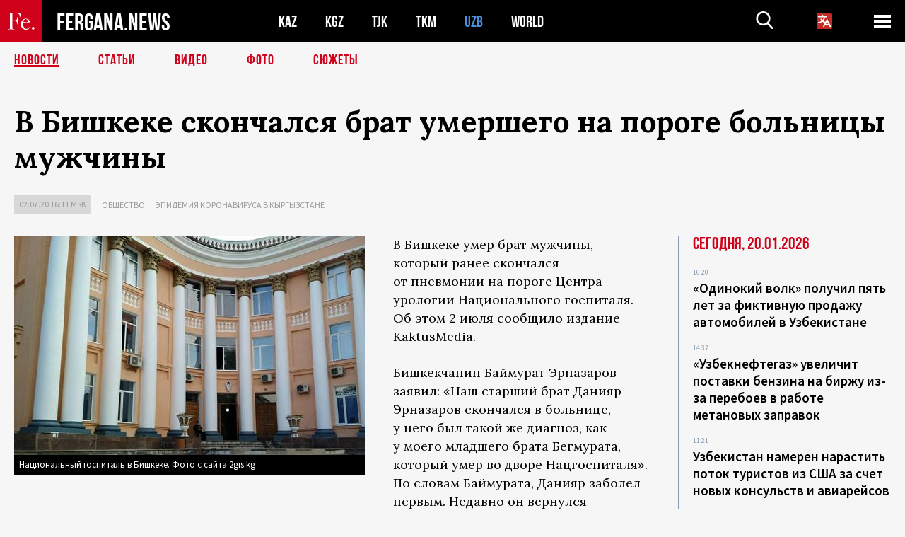

--- FILE ---
content_type: text/html; charset=UTF-8
request_url: https://fergana.ru/news/119753/?country=uz
body_size: 11104
content:
<!DOCTYPE html>
<html lang="ru">
<head>
<meta http-equiv="content-type" content="text/html; charset=UTF-8" />
<title>В&nbsp;Бишкеке скончался брат умершего на&nbsp;пороге больницы мужчины</title>
<meta name="description" content="В Бишкеке умер брат мужчины, который ранее скончался от пневмонии на пороге Центра урологии Национального госпиталя. Об этом 2 июля сообщило издание KaktusMedia. " />
<meta name="viewport" content="width=device-width, initial-scale=1.0"/>
	<link rel="icon" type="image/png" href="/templates/images/favicon3.png" />
	<meta name="yandex-verification" content="a316808044713348" />
	<meta name="yandex-verification" content="b1c844c1412fd03d" />
	<meta name="google-site-verification" content="FBiz-D845GQ8T-l6MMSyN-8HyJ32JfO_glII0Pi6l_A" />
	<meta name="google-site-verification" content="T_BHGYR2MCTLiRaWb7wOp893S0DEcncvlk1XfU6LQ68" />
	<meta property="og:image" content="https://fergana.ru/siteapi/media/images/2340af88-4a7d-401e-801b-fba9f287d67c.jpeg"><meta property="og:type" content="website"><meta property="og:title" content="В&amp;nbsp;Бишкеке скончался брат умершего на&amp;nbsp;пороге больницы мужчины"><meta property="og:description" content="В Бишкеке умер брат мужчины, который ранее скончался от пневмонии на пороге Центра урологии Национального госпиталя. Об этом 2 июля сообщило издание KaktusMedia. "><meta property="og:url" content="https://fergana.ru/news/119753/"><link rel="canonical" href="https://fergana.agency/news/119753/">	

	<link href="/templates/css/style.css?1760012029" rel="stylesheet" type="text/css" />
<link href="/templates/css/common.css?1762426569" rel="stylesheet" type="text/css" />
	<style>
		.footer_updated .footer_updated__artradeLink {text-align: center}
		.footer_updated .footer_updated__artradeLink a {display: inline-block}
		@media (min-width: 761px) {
			.donate {
				margin-top: -15px;
			}
		}
		.donate {background: #fff url('/templates/images/quote.svg') no-repeat 35px bottom;
			color: #000000;
			font-family: "Lora";
			font-size: 18px;
			font-weight: 400;
			line-height: 26px;
			padding:20px 35px 40px}
		.donate_title {font-size: 42px; line-height: 1.3; font-weight: 700; font-family:"Source Sans Pro", sans-serif;}
		.donate_text {padding: 18px 0 22px}
		.donate_link {display:block; text-align:center; padding: 10px;
			text-transform: uppercase ;
			color:#fff;
			background: radial-gradient(93.76% 93.76% at 109.79% 114.55%, #FFFFFF 0%, rgba(255, 255, 255, 0.0001) 100%), #D1021B;
			background-blend-mode: soft-light, normal;
			box-shadow: 0px 4px 20px -4px rgba(0, 0, 0, 0.296301);
			font-size: 18px;
			border-radius: 4px; }
	</style>
	
	
		<!-- Global site tag (gtag.js) - Google Analytics -->
<script async src="https://www.googletagmanager.com/gtag/js?id=G-W6BGJZBV09"></script>
<script>
	window.dataLayer = window.dataLayer || [];
	function gtag(){dataLayer.push(arguments);}
	gtag('js', new Date());

	gtag('config', 'G-W6BGJZBV09');
</script>
<!-- Yandex.Metrika counter --> <script type="text/javascript">     (function(m,e,t,r,i,k,a){         m[i]=m[i]||function(){(m[i].a=m[i].a||[]).push(arguments)};         m[i].l=1*new Date();         for (var j = 0; j < document.scripts.length; j++) {if (document.scripts[j].src === r) { return; }}         k=e.createElement(t),a=e.getElementsByTagName(t)[0],k.async=1,k.src=r,a.parentNode.insertBefore(k,a)     })(window, document,'script','https://mc.yandex.ru/metrika/tag.js?id=104663068', 'ym');      ym(104663068, 'init', {ssr:true, webvisor:true, clickmap:true, ecommerce:"dataLayer", accurateTrackBounce:true, trackLinks:true}); </script> <noscript><div><img src="https://mc.yandex.ru/watch/104663068" style="position:absolute; left:-9999px;" alt="" /></div></noscript> <!-- /Yandex.Metrika counter -->


		<script async src="https://pagead2.googlesyndication.com/pagead/js/adsbygoogle.js?client=ca-pub-4087140614498415"
			crossorigin="anonymous"></script>
 </head>

<body class="lang_ru mobile-head-is-visible ">
<div class="out  lang_ru">
	<script type="text/javascript">
	function getCookie(name) {
		var matches = document.cookie.match(new RegExp(
			"(?:^|; )" + name.replace(/([\.$?*|{}\(\)\[\]\\\/\+^])/g, '\\$1') + "=([^;]*)"
		));
		return matches ? decodeURIComponent(matches[1]) : undefined;
	}
</script>
<header class="header">
	<div class="mobile-header-scroll js-mobile-header-scroll">
		<div class="mobile-header-scroll__container">
			<a href="/" class="mobile-header-scroll__logo">
				<svg class="svg-icon">
					<use xmlns:xlink="http://www.w3.org/1999/xlink" xlink:href="/templates/images/sprite.svg?1#logoFe"></use>
				</svg>
			</a>
			<a href="/" class="mobile-header-scroll__text">
				FERGANA.NEWS
			</a>
			<div class="mobile-header-scroll__langs">
					<div class='languages_block'>
		<div class='languages_block_btn'>
			<span>
				<svg width="22" height="22" viewBox="0 0 18 18" fill="none" xmlns="http://www.w3.org/2000/svg">
					<path d="M12 9.17719L13.4119 12H10.5881L11.1844 10.8094L12 9.17719ZM18 1.5V16.5C18 16.8978 17.842 17.2794 17.5607 17.5607C17.2794 17.842 16.8978 18 16.5 18H1.5C1.10218 18 0.720644 17.842 0.43934 17.5607C0.158035 17.2794 0 16.8978 0 16.5V1.5C0 1.10218 0.158035 0.720644 0.43934 0.43934C0.720644 0.158035 1.10218 0 1.5 0H16.5C16.8978 0 17.2794 0.158035 17.5607 0.43934C17.842 0.720644 18 1.10218 18 1.5ZM16.4212 14.6644L12.6713 7.16437C12.609 7.03957 12.5133 6.93458 12.3947 6.86119C12.2761 6.7878 12.1394 6.74892 12 6.74892C11.8606 6.74892 11.7239 6.7878 11.6053 6.86119C11.4867 6.93458 11.391 7.03957 11.3287 7.16437L10.0931 9.6375C9.2983 9.48182 8.54453 9.16257 7.87969 8.7C8.91594 7.52683 9.55711 6.05756 9.7125 4.5H11.25C11.4489 4.5 11.6397 4.42098 11.7803 4.28033C11.921 4.13968 12 3.94891 12 3.75C12 3.55109 11.921 3.36032 11.7803 3.21967C11.6397 3.07902 11.4489 3 11.25 3H7.5V2.25C7.5 2.05109 7.42098 1.86032 7.28033 1.71967C7.13968 1.57902 6.94891 1.5 6.75 1.5C6.55109 1.5 6.36032 1.57902 6.21967 1.71967C6.07902 1.86032 6 2.05109 6 2.25V3H2.25C2.05109 3 1.86032 3.07902 1.71967 3.21967C1.57902 3.36032 1.5 3.55109 1.5 3.75C1.5 3.94891 1.57902 4.13968 1.71967 4.28033C1.86032 4.42098 2.05109 4.5 2.25 4.5H8.20125C8.05246 5.68338 7.5529 6.79515 6.76688 7.69219C6.43388 7.30345 6.15046 6.87486 5.92313 6.41625C5.83101 6.24448 5.67565 6.11532 5.48994 6.05612C5.30424 5.99693 5.10279 6.01235 4.92826 6.09913C4.75373 6.18591 4.61984 6.33722 4.55495 6.52101C4.49006 6.7048 4.49927 6.90663 4.58063 7.08375C4.86768 7.66259 5.22678 8.20282 5.64937 8.69156C4.65044 9.38223 3.46446 9.7515 2.25 9.75C2.05109 9.75 1.86032 9.82902 1.71967 9.96967C1.57902 10.1103 1.5 10.3011 1.5 10.5C1.5 10.6989 1.57902 10.8897 1.71967 11.0303C1.86032 11.171 2.05109 11.25 2.25 11.25C3.87819 11.2517 5.46222 10.7206 6.76031 9.73781C7.54576 10.3382 8.44434 10.7737 9.40219 11.0184L7.57875 14.6644C7.48974 14.8424 7.47509 15.0485 7.53803 15.2373C7.60097 15.4261 7.73635 15.5822 7.91437 15.6713C8.0924 15.7603 8.2985 15.7749 8.48732 15.712C8.67615 15.649 8.83224 15.5137 8.92125 15.3356L9.83813 13.5H14.1619L15.0787 15.3356C15.1228 15.4238 15.1838 15.5024 15.2583 15.567C15.3327 15.6315 15.4192 15.6808 15.5127 15.712C15.6062 15.7431 15.7049 15.7556 15.8032 15.7486C15.9015 15.7416 15.9975 15.7153 16.0856 15.6713C16.1738 15.6272 16.2524 15.5662 16.317 15.4917C16.3815 15.4173 16.4308 15.3308 16.462 15.2373C16.4931 15.1438 16.5056 15.0451 16.4986 14.9468C16.4916 14.8485 16.4653 14.7525 16.4212 14.6644Z"/>
				</svg>
			</span>
		</div>
		<ul class='languages_block_list'>
							<li><a href="https://en.fergana.ru">English</a></li>
								<li><a href="https://uz.fergana.ru">Ўзбекча</a></li>
								<li><a href="https://uzlat.fergana.ru">O‘zbekcha</a></li>
								<li><a href="https://fr.fergana.ru">Français</a></li>
								<li><a href="https://es.fergana.ru">Español</a></li>
								<li><a href="https://it.fergana.ru">Italiano</a></li>
								<li><a href="https://de.fergana.ru">Deutsch</a></li>
								<li><a href="https://zh.fergana.ru">中文</a></li>
						</ul>
	</div>
			</div>
		</div>
	</div>
	<div class="header_wrapper">
		<div class="header__container">
			<div class="header__left">
									<a href="/">
									<span class="header__logo head-logo">
													<div class="svg-wrapper">
								<svg class="svg-icon">
									<use xmlns:xlink="http://www.w3.org/1999/xlink" xlink:href="/templates/images/sprite.svg?1#logoFe"></use>
								</svg>
 							</div>
												<div class="head-logo__text">
							FERGANA.NEWS
						</div>
					</span>
									</a>
				
				<div class="header__countries head-countries">
					<ul>
						<li ><a href="/kz/">KAZ</a></li><li ><a href="/kg/">KGZ</a></li><li ><a href="/tj/">TJK</a></li><li ><a href="/tm/">TKM</a></li><li class="active"><a href="/uz/">UZB</a></li><li ><a href="/world/">WORLD</a></li>					</ul>
				</div>

			</div>

			<div class="header-info">
				<div class="header-info__search">
					<form action="/search/" method="get">
						<div class="header-info-form">
							<div class="header-info-form__item js-head-input">
								<input name="search" class="header-info-form__input js-head-search-input" type="text">
							</div>
							<div class="header-info-form__button">
								<button type="button" class="header-info-form__btn js-head-search">
									<svg class="svg-icon">
										<use xmlns:xlink="http://www.w3.org/1999/xlink" xlink:href="/templates/images/sprite.svg#search"></use>
									</svg>
								</button>
							</div>
						</div>
					</form>
				</div>
					<div class='languages_block'>
		<div class='languages_block_btn'>
			<span>
				<svg width="22" height="22" viewBox="0 0 18 18" fill="none" xmlns="http://www.w3.org/2000/svg">
					<path d="M12 9.17719L13.4119 12H10.5881L11.1844 10.8094L12 9.17719ZM18 1.5V16.5C18 16.8978 17.842 17.2794 17.5607 17.5607C17.2794 17.842 16.8978 18 16.5 18H1.5C1.10218 18 0.720644 17.842 0.43934 17.5607C0.158035 17.2794 0 16.8978 0 16.5V1.5C0 1.10218 0.158035 0.720644 0.43934 0.43934C0.720644 0.158035 1.10218 0 1.5 0H16.5C16.8978 0 17.2794 0.158035 17.5607 0.43934C17.842 0.720644 18 1.10218 18 1.5ZM16.4212 14.6644L12.6713 7.16437C12.609 7.03957 12.5133 6.93458 12.3947 6.86119C12.2761 6.7878 12.1394 6.74892 12 6.74892C11.8606 6.74892 11.7239 6.7878 11.6053 6.86119C11.4867 6.93458 11.391 7.03957 11.3287 7.16437L10.0931 9.6375C9.2983 9.48182 8.54453 9.16257 7.87969 8.7C8.91594 7.52683 9.55711 6.05756 9.7125 4.5H11.25C11.4489 4.5 11.6397 4.42098 11.7803 4.28033C11.921 4.13968 12 3.94891 12 3.75C12 3.55109 11.921 3.36032 11.7803 3.21967C11.6397 3.07902 11.4489 3 11.25 3H7.5V2.25C7.5 2.05109 7.42098 1.86032 7.28033 1.71967C7.13968 1.57902 6.94891 1.5 6.75 1.5C6.55109 1.5 6.36032 1.57902 6.21967 1.71967C6.07902 1.86032 6 2.05109 6 2.25V3H2.25C2.05109 3 1.86032 3.07902 1.71967 3.21967C1.57902 3.36032 1.5 3.55109 1.5 3.75C1.5 3.94891 1.57902 4.13968 1.71967 4.28033C1.86032 4.42098 2.05109 4.5 2.25 4.5H8.20125C8.05246 5.68338 7.5529 6.79515 6.76688 7.69219C6.43388 7.30345 6.15046 6.87486 5.92313 6.41625C5.83101 6.24448 5.67565 6.11532 5.48994 6.05612C5.30424 5.99693 5.10279 6.01235 4.92826 6.09913C4.75373 6.18591 4.61984 6.33722 4.55495 6.52101C4.49006 6.7048 4.49927 6.90663 4.58063 7.08375C4.86768 7.66259 5.22678 8.20282 5.64937 8.69156C4.65044 9.38223 3.46446 9.7515 2.25 9.75C2.05109 9.75 1.86032 9.82902 1.71967 9.96967C1.57902 10.1103 1.5 10.3011 1.5 10.5C1.5 10.6989 1.57902 10.8897 1.71967 11.0303C1.86032 11.171 2.05109 11.25 2.25 11.25C3.87819 11.2517 5.46222 10.7206 6.76031 9.73781C7.54576 10.3382 8.44434 10.7737 9.40219 11.0184L7.57875 14.6644C7.48974 14.8424 7.47509 15.0485 7.53803 15.2373C7.60097 15.4261 7.73635 15.5822 7.91437 15.6713C8.0924 15.7603 8.2985 15.7749 8.48732 15.712C8.67615 15.649 8.83224 15.5137 8.92125 15.3356L9.83813 13.5H14.1619L15.0787 15.3356C15.1228 15.4238 15.1838 15.5024 15.2583 15.567C15.3327 15.6315 15.4192 15.6808 15.5127 15.712C15.6062 15.7431 15.7049 15.7556 15.8032 15.7486C15.9015 15.7416 15.9975 15.7153 16.0856 15.6713C16.1738 15.6272 16.2524 15.5662 16.317 15.4917C16.3815 15.4173 16.4308 15.3308 16.462 15.2373C16.4931 15.1438 16.5056 15.0451 16.4986 14.9468C16.4916 14.8485 16.4653 14.7525 16.4212 14.6644Z"/>
				</svg>
			</span>
		</div>
		<ul class='languages_block_list'>
							<li><a href="https://en.fergana.ru">English</a></li>
								<li><a href="https://uz.fergana.ru">Ўзбекча</a></li>
								<li><a href="https://uzlat.fergana.ru">O‘zbekcha</a></li>
								<li><a href="https://fr.fergana.ru">Français</a></li>
								<li><a href="https://es.fergana.ru">Español</a></li>
								<li><a href="https://it.fergana.ru">Italiano</a></li>
								<li><a href="https://de.fergana.ru">Deutsch</a></li>
								<li><a href="https://zh.fergana.ru">中文</a></li>
						</ul>
	</div>
								<button class="header-info__menu js-head-burger">
					<span></span>
					<span></span>
					<span></span>
				</button>
							</div>
		</div>
				<div class="header-menu js-head-menu">
			<div class="header-menu__container">
					<div class="header-menu__item">
		<div class="header-menu__title"><a href="/state/">Государство</a></div>
		<ul class="list">				<li><a href="/power/">Власть</a></li>
								<li><a href="/politic/">Политика</a></li>
								<li><a href="/military/">Безопасность</a></li>
						</ul>
	</div>
	
	<div class="header-menu__item">
		<div class="header-menu__title"><a href="/people/">Люди</a></div>
		<ul class="list">				<li><a href="/media/">СМИ и интернет</a></li>
								<li><a href="/citizen/">Права человека</a></li>
								<li><a href="/migration/">Миграция</a></li>
								<li><a href="/society/">Общество</a></li>
								<li><a href="/religion/">Религия</a></li>
						</ul>
	</div>
	
	<div class="header-menu__item">
		<div class="header-menu__title"><a href="/civil/">Цивилизация</a></div>
		<ul class="list">				<li><a href="/travel/">Путешествия</a></li>
								<li><a href="/history/">История</a></li>
								<li><a href="/tech/">Наука и технологии</a></li>
								<li><a href="/cult/">Культура</a></li>
						</ul>
	</div>
	
	<div class="header-menu__item">
		<div class="header-menu__title"><a href="/natural/">Среда обитания</a></div>
		<ul class="list">				<li><a href="/ecology/">Экология</a></li>
								<li><a href="/water/">Вода</a></li>
						</ul>
	</div>
	
	<div class="header-menu__item">
		<div class="header-menu__title"><a href="/market/">Рынок</a></div>
		<ul class="list">				<li><a href="/roads/">Коммуникации</a></li>
								<li><a href="/busy/">Бизнес</a></li>
								<li><a href="/money/">Деньги</a></li>
								<li><a href="/cotton/">Хлопок</a></li>
								<li><a href="/economy/">Экономика</a></li>
						</ul>
	</div>
	

	<div class="header-menu__item">
		<div class="header-menu__title"><a href="/law/">Закон и порядок</a></div>
		<ul class="list">				<li><a href="/terror/">Терроризм</a></li>
								<li><a href="/court/">Суд</a></li>
								<li><a href="/corruption/">Коррупция</a></li>
								<li><a href="/crime/">Криминал</a></li>
						</ul>
	</div>
	

	<div class="header-menu__item">
		<div class="header-menu__title"><a href="/planet/">Вокруг</a></div>
		<ul class="list">				<li><a href="/china/">Китай</a></li>
								<li><a href="/osman/">Турция</a></li>
								<li><a href="/iran/">Иран</a></li>
								<li><a href="/rus/">Россия</a></li>
								<li><a href="/afgan/">Афганистан</a></li>
						</ul>
	</div>
	
	<div class="header-menu__item">
		<ul class="header-menu__all-titles">					<li><a href="/sport/">Спорт</a></li>
									<li><a href="/emergency/">ЧП</a></li>
									<li><a href="/cest/">Се ля ви</a></li>
						</ul>
	</div>


	<div class="header-menu__item">
		<ul class="header-menu__all-titles">
			<li><a href="/about/">Об агенстве</a></li>
					</ul>
	</div>
			</div>
			<div class="header-menu__close js-head-close">
				<svg class="svg-icon">
	                <use xmlns:xlink="http://www.w3.org/1999/xlink" xlink:href="/templates/images/sprite.svg#close"></use>
	            </svg>
			</div>
		</div>
			</div>
	<div class="navigation_wrapper js_nav">
	<nav class="navigation">
		<ul class="navigation-list">
							<li class="navigation-list__item navigation-list__item--active">
					<a class="navigation-list__link" href="/news/?country=uz">
						Новости					</a>
				</li>
								<li class="navigation-list__item ">
					<a class="navigation-list__link" href="/articles/?country=uz">
						Статьи					</a>
				</li>
								<li class="navigation-list__item ">
					<a class="navigation-list__link" href="/videos/?country=uz">
						Видео					</a>
				</li>
								<li class="navigation-list__item ">
					<a class="navigation-list__link" href="/photos/?country=uz">
						Фото					</a>
				</li>
							<li class="navigation-list__item ">
				<a class="navigation-list__link" href="/stories/?country=uz">
					СЮЖЕТЫ
				</a>
			</li>
					</ul>
	</nav>
</div>
</header>

	<div class="content">
				

		<div class="wrapper">
						<section class="article">
	<div class="article-top ">
		<h1>В&nbsp;Бишкеке скончался брат умершего на&nbsp;пороге больницы мужчины</h1>
						<div class="main-top-links">
			<ul class="main-top-links-list">
				

				<li class="main-top-links-list__item"><span
							class="main-top-links-list__text">02.07.20 16:11						msk</span>
				</li>
											<li class="main-top-links-list__item"><a class="main-top-links-list__link"
																	 href="/society/">Общество</a>
							</li>
													<li class="main-top-links-list__item"><a class="main-top-links-list__link"
																 href="/stories/epidemiya_koronavirusa_v_kyrgyzstane/?country=uz">Эпидемия коронавируса в Кыргызстане</a>
						</li>
						
			</ul>
		</div>
			</div>

	

	<div class="main-columns">
		<div class="main-columns__container">
			<div class="main-columns__main">


				<div class="article-content article-content--narrow ">
					<div class="article-content__image">
	<a href="https://fergana.ru/siteapi/media/images/2340af88-4a7d-401e-801b-fba9f287d67c.jpeg" data-fancybox="gallery">
		<img src="https://fergana.ru/siteapi/media/images/2340af88-4a7d-401e-801b-fba9f287d67c.jpeg?width=496">
	</a>
			<span>Национальный госпиталь в Бишкеке. Фото с сайта 2gis.kg</span>
	</div>					<p>В&nbsp;Бишкеке умер брат мужчины, который ранее скончался от&nbsp;пневмонии на&nbsp;пороге Центра урологии Национального госпиталя. Об&nbsp;этом 2&nbsp;июля сообщило издание <a href="https://kaktus.media/doc/416315_pomnite_myjchiny_kotoryy_ymer_y_vhoda_v_nacgospital_ymer_i_ego_starshiy_brat.html" target="_blank">KaktusMedia</a>. </p><p>Бишкекчанин Баймурат Эрназаров заявил: «Наш старший брат Данияр Эрназаров скончался в&nbsp;больнице, у&nbsp;него был такой  же&nbsp;диагноз, как у&nbsp;моего младшего брата Бегмурата, который умер во&nbsp;дворе  Нацгоспиталя». По&nbsp;словам Баймурата, Данияр заболел первым. Недавно он&nbsp;вернулся в&nbsp;Киргизию из&nbsp;России. ПЦР-анализ не&nbsp;выявил COVID-19, мужчину положили в&nbsp;больницу с&nbsp;диагнозом пневмония. 29&nbsp;июня Бегмураду тоже стало плохо. Его привезли к&nbsp;Центру урологии, где развернуты койки для&nbsp;больных пневмонией, но&nbsp;занести внутрь не&nbsp;успели. Смерть Бегмурада и&nbsp;еще одного мужчины, также привезенного к&nbsp;Центру урологии, была снята на&nbsp;видео, которое обрело широкий резонанс.</p><p>Смерть Данияра Эрназарова наступила 1&nbsp;июля. Медики не&nbsp;смогли спасти ему жизнь. Обоих братьев похоронят в&nbsp;Бишкеке. </p><div class="articles-on-the-topic articles-on-the-topic--news">
		<div class="main-title-red">Ранее по теме</div>
		<ul class="articles-on-the-topic-list">
			<li class="articles-on-the-topic-list__item">
			<a class="articles-on-the-topic-list__link" href="https://fergana.plus/news/119672/" target="_blank">В Бишкеке два пациента с пневмонией умерли перед входом в больницу</a>
		</li>

	</ul>
</div>
	<p>11&nbsp;мая в&nbsp;Бишкеке и&nbsp;еще на&nbsp;ряде территорий был снят режим чрезвычайного положения, введенный в&nbsp;марте после начала эпидемии COVID-19. В&nbsp;результате в&nbsp;июне число заболевших выросло в&nbsp;4,6 раза. Одновременно больницы переполнились пациентами с&nbsp;пневмонией. Эксперты полагают, что они также страдают COVID-19, но&nbsp;их&nbsp;анализы являются ложноотрицательными. Надежность тестов не&nbsp;стопроцентная. Однако в&nbsp;Минздраве заявили, что считают добавление умерших от&nbsp;пневмонии в&nbsp;коронавирусную статистику «неправильным». Согласно этой статистике, с&nbsp;марта от&nbsp;COVID-19 умерли 66&nbsp;человек, а&nbsp;от&nbsp;пневмонии — 97. </p><div class="articles-on-the-topic articles-on-the-topic--news">
		<div class="main-title-red">Статья по теме</div>
		<ul class="articles-on-the-topic-list">
			<li class="articles-on-the-topic-list__item">
			<a class="articles-on-the-topic-list__link" href="https://fergana.plus/articles/119665/?country=kg" target="_blank">Снятие жесткого карантина в Киргизии привело к резкому ухудшению ситуации с COVID-19</a>
		</li>

	</ul>
</div>
	<p>В&nbsp;Бишкеке 1&nbsp;июля вновь ввели довольно строгие карантинные ограничения (хотя и&nbsp;не&nbsp;вернули режим ЧП). 2&nbsp;июля карантин <a href="https://24.kg/obschestvo/158101_vbatkene_zapretili_pyatnichnyiy_namaz_toi_pominki_iogranichili_rabotu_obschepita/" target="_blank">ужесточили</a> в&nbsp;Баткене. В&nbsp;Оше 2&nbsp;июля <a href="https://24.kg/obschestvo/158050_vgorodeosh_razbili_palatochnyiy_gorodok_/" target="_blank">разбили</a> палаточный городок на&nbsp;тот случай, если мест в&nbsp;больницах будет не&nbsp;хватать. Из&nbsp;регионов в&nbsp;Бишкек <a href="https://vesti.kg/obshchestvo/item/72948-okolo-100-vrachej-iz-regionov-priedut-v-bishkek-chtoby-pomoch-kollegam.html" target="_blank">выезжают</a> около 100 врачей-добровольцев, готовых помочь бороться с&nbsp;эпидемией в&nbsp;столице, где ситуация особенно тяжела. На&nbsp;родину <a href="https://24.kg/obschestvo/158113_kyirgyizskie_mediki_vrossii_gotovyi_vernutsya_narodinu_ipomoch_kollegam_/" target="_blank">планируют</a> вернуться около 50&nbsp;киргизских медиков из&nbsp;России. </p><p>Тем временем премьер-министр Кубатбек Боронов <a href="http://kabar.kg/news/novosti-za-02.07.20-korotko-o-glavnom/" target="_blank">заявил</a>, что в&nbsp;ближайшее время из&nbsp;Китая будут доставлены 500 кислородных концентраторов, о&nbsp;нехватке которых сообщалось ранее. «Завтра в&nbsp;10:30 в&nbsp;Бишкек прибудет самолет из&nbsp;Китая. Заказали еще столько же, средства на&nbsp;это есть», — пообещал премьер. Еще некоторое количество аппаратов ИВЛ и&nbsp;кислородных концентраторов будут получены как гуманитарная помощь. В&nbsp;той же&nbsp;речи Боронов фактически признал связь пневмонии и&nbsp;COVID-19. Он&nbsp;отметил:  «Вследствие вируса мы&nbsp;получили вторую болезнь — внебольничную пневмонию». </p>
					
	<style>
		.socials_links {color:red; font-weight: bold; font-size: 19px; line-height: 1.5; padding-bottom: 30px}
		.socials_links a {color: red; text-decoration: underline}
	</style>
	<div class="socials_links">
		* Больше новостей из стран Центральной Азии - в
		👉&nbsp;<a href="https://t.me/fergananews" target="_blank">Telegram</a> и
		👉&nbsp;<a href="https://dzen.ru/fergana" target="_blank">Дзен</a>!
			</div>


<div class="fe-logo">
	<svg class="svg-icon">
		<use xmlns:xlink="http://www.w3.org/1999/xlink" xlink:href="/templates/images/sprite.svg#logoFe-red"></use>
	</svg>
</div>

						<!-- uSocial -->
	<script async src="https://usocial.pro/usocial/usocial.js?v=6.1.4"; data-script="usocial" charset="utf-8"></script>
	<div class="uSocial-Share" data-pid="9a2aad2f5df95bce08107e726dcbf165" data-type="share" data-options="round-rect,style1,default,absolute,horizontal,size48,eachCounter0,counter0" data-social="telegram,vk,ok,twi,email" data-mobile="vi,wa,sms"></div>
	<!-- /uSocial -->
										
					
									</div>
			</div>
						<aside class="main-columns__aside news-aside">
								<div class="news-aside__wrapper desktop_only ">
		<ul class="news-aside-list" style="margin-top: 0px">
		<div class="main-title-red">Сегодня, 20.01.2026</div>
			<li class="news-aside-list__item">
			<div class="news-aside-list__time">16:20</div>
			<div class="news-aside-list__title">
				<a href="/news/144835/?country=uz">«Одинокий волк» получил пять лет за фиктивную продажу автомобилей в Узбекистане</a>
			</div>
		</li>
		<li class="news-aside-list__item">
			<div class="news-aside-list__time">14:37</div>
			<div class="news-aside-list__title">
				<a href="/news/144827/?country=uz">«Узбекнефтегаз» увеличит поставки бензина на биржу из-за перебоев в работе метановых заправок</a>
			</div>
		</li>
		<li class="news-aside-list__item">
			<div class="news-aside-list__time">11:21</div>
			<div class="news-aside-list__title">
				<a href="/news/144820/?country=uz">Узбекистан намерен нарастить поток туристов из США за счет новых консульств и авиарейсов</a>
			</div>
		</li>
		<li class="news-aside-list__item">
			<div class="news-aside-list__time">10:04</div>
			<div class="news-aside-list__title">
				<a href="/news/144819/?country=uz">В Узбекистане создадут «умные» пункты миграции на основе технологий искусственного интеллекта</a>
			</div>
		</li>
	<div class="main-title-red">Вчера, 19.01.2026</div>
			<li class="news-aside-list__item">
			<div class="news-aside-list__time">15:10</div>
			<div class="news-aside-list__title">
				<a href="/news/144787/?country=uz">Мирзиёев подтвердил Трампу готовность Узбекистана стать учредителем «Совета мира»</a>
			</div>
		</li>
		<li class="news-aside-list__item">
			<div class="news-aside-list__time">11:45</div>
			<div class="news-aside-list__title">
				<a href="/news/144768/?country=uz">Назначены общественные слушания по воздействию проекта Sea Breeze Uzbekistan на природу</a>
			</div>
		</li>
		<li class="news-aside-list__item">
			<div class="news-aside-list__time">10:45</div>
			<div class="news-aside-list__title">
				<a href="/news/144764/?country=uz">МВД Узбекистана раскрыло детали деятельности вымогателей из редакции издания Taftish.uz</a>
			</div>
		</li>
		<li class="news-aside-list__item">
			<div class="news-aside-list__time">09:37</div>
			<div class="news-aside-list__title">
				<a href="/news/144766/?country=uz">Завод «Узвторцветмет» перенесут за пределы Ташкента для улучшения экологии столицы</a>
			</div>
		</li>
	</ul>
	<div class="news-aside__all">
		<a href="/news/?country=uz">Все новости</a>
	</div>
</div>
			</aside>
					</div>
	</div>

</section>
	<!-- bottom -->
		<script async src="https://pagead2.googlesyndication.com/pagead/js/adsbygoogle.js?client=ca-pub-4087140614498415"
	        crossorigin="anonymous"></script>


	<div class="" style="padding-bottom: 10px">

		<ins class="adsbygoogle"
			 style="display:block; text-align:center;"
			 data-ad-layout="in-article"
			 data-ad-format="fluid"
			 data-ad-client="ca-pub-4087140614498415"
			 data-ad-slot="1035203854"></ins>
		<script>
			(adsbygoogle = window.adsbygoogle || []).push({});
		</script>
	</div>
		
<div class="longgrids">
	<div class="main-title-red">Читайте также</div>
	<ul class="longgrids-list longgrids-list--index">
		<li class="longgrids-list__item">
	<a href="/articles/144769/?country=uz" class="longgrids-list__container">
		<div class="longgrids-list__image longgrids-list__image--bg longgrids-list__image--blackout4">
						<img class="longgrids-list__image-full" src="https://fergana.ru/siteapi/media/images/6928d075-2b98-4153-af9b-b1345799a8d9.jpeg?height=300">
			<div class="longgrids-list__main-text">
				<div class="longgrids-list__main-top">
					<div class="longgrids-list__main-date">19 января</div>
					<div class="longgrids-list__main-date mobile">19.01</div>
					<div class="longgrids-list__main-author"></div>
				</div>
			</div>
								</div>
		<div class="longgrids-list__content">
			<div class="longgrids-list__main-title">
				Как соловей о&nbsp;розе			</div>
			<div class="longgrids-list__sub-title">
				Ждать ли&nbsp;странам Центральной Азии СВО на&nbsp;своей территории?			</div>
		</div>
	</a>
</li>
<li class="longgrids-list__item">
	<a href="/photos/144765/?country=uz" class="longgrids-list__container">
		<div class="longgrids-list__image longgrids-list__image--bg longgrids-list__image--blackout4">
						<img class="longgrids-list__image-full" src="https://fergana.ru/siteapi/media/images/bf6e2d0d-5d6f-4eb1-b175-fe07abfbc058.jpeg?height=300">
			<div class="longgrids-list__main-text">
				<div class="longgrids-list__main-top">
					<div class="longgrids-list__main-date">19 января</div>
					<div class="longgrids-list__main-date mobile">19.01</div>
					<div class="longgrids-list__main-author">Андрей Кудряшов</div>
				</div>
			</div>
						<div class="main-photo_type">
	<svg class="svg-icon">
		<use xmlns:xlink="http://www.w3.org/1999/xlink" xlink:href="/templates/images/sprite.svg#photo-camera"></use>
	</svg>
	<span>Фото</span>
</div>
		</div>
		<div class="longgrids-list__content">
			<div class="longgrids-list__main-title">
				Сорок лет любви к&nbsp;природе			</div>
			<div class="longgrids-list__sub-title">
				В&nbsp;Ташкенте прошла XL&nbsp;юбилейная выставка «Художник и&nbsp;природа»			</div>
		</div>
	</a>
</li>
<li class="longgrids-list__item">
	<a href="/articles/144354/?country=uz" class="longgrids-list__container">
		<div class="longgrids-list__image longgrids-list__image--bg longgrids-list__image--blackout4">
						<img class="longgrids-list__image-full" src="https://fergana.ru/siteapi/media/images/b5e4b4ed-addf-4d36-82bd-9318d362f737.jpeg?height=300">
			<div class="longgrids-list__main-text">
				<div class="longgrids-list__main-top">
					<div class="longgrids-list__main-date">16 января</div>
					<div class="longgrids-list__main-date mobile">16.01</div>
					<div class="longgrids-list__main-author">Пётр Бологов</div>
				</div>
			</div>
								</div>
		<div class="longgrids-list__content">
			<div class="longgrids-list__main-title">
				«Не знаешь, Швейк, ты&nbsp;этих мадьяр»			</div>
			<div class="longgrids-list__sub-title">
				О&nbsp;венгерском вкладе в&nbsp;советизацию Центральной Азии			</div>
		</div>
	</a>
</li>
<li class="longgrids-list__item">
	<a href="/articles/144579/?country=uz" class="longgrids-list__container">
		<div class="longgrids-list__image longgrids-list__image--bg longgrids-list__image--blackout4">
						<img class="longgrids-list__image-full" src="https://fergana.ru/siteapi/media/images/bdd04f25-8b06-402c-94b7-dff1207d18a9.jpeg?height=300">
			<div class="longgrids-list__main-text">
				<div class="longgrids-list__main-top">
					<div class="longgrids-list__main-date">14 января</div>
					<div class="longgrids-list__main-date mobile">14.01</div>
					<div class="longgrids-list__main-author"></div>
				</div>
			</div>
								</div>
		<div class="longgrids-list__content">
			<div class="longgrids-list__main-title">
				Метанозависимость			</div>
			<div class="longgrids-list__sub-title">
				Почему Узбекистан вновь столкнулся с&nbsp;дефицитом газового топлива и&nbsp;повторно ограничил работу автозаправок			</div>
		</div>
	</a>
</li>
<li class="longgrids-list__item">
	<a href="/photos/144519/?country=uz" class="longgrids-list__container">
		<div class="longgrids-list__image longgrids-list__image--bg longgrids-list__image--blackout4">
						<img class="longgrids-list__image-full" src="https://fergana.ru/siteapi/media/images/8d915000-d708-4244-8d8b-2841edbd13e9.jpeg?height=300">
			<div class="longgrids-list__main-text">
				<div class="longgrids-list__main-top">
					<div class="longgrids-list__main-date">12 января</div>
					<div class="longgrids-list__main-date mobile">12.01</div>
					<div class="longgrids-list__main-author">Андрей Кудряшов</div>
				</div>
			</div>
						<div class="main-photo_type">
	<svg class="svg-icon">
		<use xmlns:xlink="http://www.w3.org/1999/xlink" xlink:href="/templates/images/sprite.svg#photo-camera"></use>
	</svg>
	<span>Фото</span>
</div>
		</div>
		<div class="longgrids-list__content">
			<div class="longgrids-list__main-title">
				Игра в&nbsp;классика			</div>
			<div class="longgrids-list__sub-title">
				В&nbsp;Ташкенте презентовали сборник «Рифат-наме»			</div>
		</div>
	</a>
</li>
<li class="longgrids-list__item">
	<a href="/photos/144349/?country=uz" class="longgrids-list__container">
		<div class="longgrids-list__image longgrids-list__image--bg longgrids-list__image--blackout4">
						<img class="longgrids-list__image-full" src="https://fergana.ru/siteapi/media/images/2c944f14-1592-40ff-a610-23b493810749.jpeg?height=300">
			<div class="longgrids-list__main-text">
				<div class="longgrids-list__main-top">
					<div class="longgrids-list__main-date">30 декабря</div>
					<div class="longgrids-list__main-date mobile">30.12</div>
					<div class="longgrids-list__main-author">Андрей Кудряшов</div>
				</div>
			</div>
						<div class="main-photo_type">
	<svg class="svg-icon">
		<use xmlns:xlink="http://www.w3.org/1999/xlink" xlink:href="/templates/images/sprite.svg#photo-camera"></use>
	</svg>
	<span>Фото</span>
</div>
		</div>
		<div class="longgrids-list__content">
			<div class="longgrids-list__main-title">
				Новый год к&nbsp;нам мчится			</div>
			<div class="longgrids-list__sub-title">
				Лучшие новогодние елки Ташкента			</div>
		</div>
	</a>
</li>
	</ul>
</div>
<!--news_bottom4-->
	<div class="news_top4">
				<div class="news_top4-list-wrapper">
			<ul class="news_top4-list">
						<li class="news_top4-list__item">
					<div class="news_top4-list__title">
						<a href="/articles/143670/?country=uz">От&nbsp;Кашгари и&nbsp;джадидов — до&nbsp;чемпионата мира</a>
					</div>
					<div class="news_top4-list__content">
						<div class="news_top4-list__image">
							<a href="/articles/143670/?country=uz"><img src="https://fergana.ru/siteapi/media/images/4c314900-9ae2-49d4-b31c-a3f7d98959ad.png?width=228&height=128" alt=""></a>
						</div>
												<p>
							Прогулка футбольного обозревателя по&nbsp;Центру исламской цивилизации Узбекистана 						</p>
											</div>
				</li>
					<li class="news_top4-list__item">
					<div class="news_top4-list__title">
						<a href="/articles/144272/?country=uz">Побочный эффект</a>
					</div>
					<div class="news_top4-list__content">
						<div class="news_top4-list__image">
							<a href="/articles/144272/?country=uz"><img src="https://fergana.ru/siteapi/media/images/06f14d4e-d6b0-4859-bd53-9105d2825e16.jpeg?width=228&height=128" alt=""></a>
						</div>
												<p>
							«Аптечная» реформа в&nbsp;Узбекистане ударила не&nbsp;столько по&nbsp;теневому фармрынку, сколько по&nbsp;нервам граждан						</p>
											</div>
				</li>
					<li class="news_top4-list__item">
					<div class="news_top4-list__title">
						<a href="/photos/144132/?country=uz">Токийский драйв</a>
					</div>
					<div class="news_top4-list__content">
						<div class="news_top4-list__image">
							<a href="/photos/144132/?country=uz"><img src="https://fergana.ru/siteapi/media/images/6a146aeb-c29c-494c-adf3-7c1385acb26f.jpeg?width=228&height=128" alt=""></a>
						</div>
												<p>
							Япония инвестирует около $20 млрд в&nbsp;проекты в&nbsp;странах Центральной Азии в&nbsp;течение пяти лет						</p>
											</div>
				</li>
					<li class="news_top4-list__item">
					<div class="news_top4-list__title">
						<a href="/articles/143891/?country=uz">Сакэ на&nbsp;шестерых</a>
					</div>
					<div class="news_top4-list__content">
						<div class="news_top4-list__image">
							<a href="/articles/143891/?country=uz"><img src="https://fergana.ru/siteapi/media/images/e153a684-c777-4dad-9bca-fae1e1de41a5.jpeg?width=228&height=128" alt=""></a>
						</div>
												<p>
							Сближение центральноазиатских республик с&nbsp;Японией таит в&nbsp;себе подводные камни						</p>
											</div>
				</li>
				</ul>
		</div>
	</div>
				</div>
	</div>
	<footer class="footer_updated">
	<div class="wrapper">
		<div class="footer_updated__container">
						<div class="footer_updated__col footer_updated__info">
								<div class="footer_updated__bottom">
					<div class="footer_updated__artrade">
						<div class="footer_updated__artrade_wrap">
							<a class="footer_updated__artrade_link" href="/about/">Контакты</a>
 						</div>
					</div>
					<div class="footer_updated__design">
						<svg class="svg-icon">
			                <use xmlns:xlink="http://www.w3.org/1999/xlink" xlink:href="/templates/images/sprite.svg#design-logo"></use>
			            </svg>
						<p>
							Дизайн <br> и проектирование							<a href="https://baturingroup.com?fergana">baturingroup.com</a>&nbsp;&#169;&nbsp;2018
						</p>
					</div>
				</div>
			</div>
		</div>
	</div>
</footer></div>

<div class="overlay js-overlay"></div>
<script type="text/javascript" src="/templates/scripts/jquery-3.2.1.min.js"></script>
<script type="text/javascript" src="/templates/scripts/slick.min.js"></script>
<script type="text/javascript" src="/templates/scripts/jquery.fancybox.min.js"></script>
<script type="text/javascript" src="/templates/scripts/select2.full.min.js"></script>
<script type="text/javascript" src="/templates/scripts/lazyYT.js"></script>
<script type="text/javascript" src="/templates/scripts/moment.min.js"></script>
<script type="text/javascript" src="/templates/scripts/daterangepicker.min.js"></script>
<script type="text/javascript" src="/templates/scripts/jquery.matchHeight-min.js"></script>
<script type="text/javascript" src="/templates/scripts/custom.js?1591113932"></script>
<script type="text/javascript" src="/templates/scripts/common.js?1756718147"></script>
</body>
</html>

--- FILE ---
content_type: text/html; charset=utf-8
request_url: https://www.google.com/recaptcha/api2/aframe
body_size: 265
content:
<!DOCTYPE HTML><html><head><meta http-equiv="content-type" content="text/html; charset=UTF-8"></head><body><script nonce="nHuq2rD1SmsSUfM7hsz4Lg">/** Anti-fraud and anti-abuse applications only. See google.com/recaptcha */ try{var clients={'sodar':'https://pagead2.googlesyndication.com/pagead/sodar?'};window.addEventListener("message",function(a){try{if(a.source===window.parent){var b=JSON.parse(a.data);var c=clients[b['id']];if(c){var d=document.createElement('img');d.src=c+b['params']+'&rc='+(localStorage.getItem("rc::a")?sessionStorage.getItem("rc::b"):"");window.document.body.appendChild(d);sessionStorage.setItem("rc::e",parseInt(sessionStorage.getItem("rc::e")||0)+1);localStorage.setItem("rc::h",'1768934670125');}}}catch(b){}});window.parent.postMessage("_grecaptcha_ready", "*");}catch(b){}</script></body></html>

--- FILE ---
content_type: image/svg+xml
request_url: https://fergana.ru/templates/images/sprite.svg
body_size: 25978
content:
<svg xmlns="http://www.w3.org/2000/svg" xmlns:xlink="http://www.w3.org/1999/xlink" width="0" height="0" style="position:absolute">
	
		<symbol id="arrow-pointing-to-left" viewBox="0 0 444.822 444.822">
			<path d="M423.265 178.298c-6.19-7.139-14.229-10.707-24.126-10.707H198.148L281.8 83.937c7.234-7.229 10.848-15.891 10.848-25.981 0-10.085-3.613-18.747-10.848-25.979l-21.413-21.129C253.156 3.619 244.59 0 234.693 0c-10.089 0-18.752 3.615-25.981 10.848L22.848 196.428c-7.043 7.423-10.564 16.084-10.564 25.981 0 10.089 3.521 18.654 10.564 25.693l185.864 186.152c7.422 7.043 16.083 10.567 25.981 10.567 10.085 0 18.65-3.524 25.693-10.567l21.413-21.693c7.234-6.851 10.848-15.42 10.848-25.693 0-10.284-3.613-18.853-10.848-25.7l-83.652-83.939h200.991c9.896 0 17.936-3.569 24.126-10.707 6.184-7.139 9.274-15.749 9.274-25.838v-36.545c.004-10.089-3.09-18.702-9.273-25.841z"></path>
		</symbol>
	
		<symbol id="arrow-pointing-to-right" viewBox="0 0 444.815 444.815">
			<path d="M421.976 196.712L236.111 10.848C228.884 3.615 220.219 0 210.131 0c-9.9 0-18.464 3.615-25.697 10.848L163.023 32.26c-7.234 6.853-10.85 15.418-10.85 25.697 0 10.277 3.616 18.842 10.85 25.697l83.653 83.937H45.677c-9.895 0-17.937 3.568-24.123 10.707s-9.279 15.752-9.279 25.837v36.546c0 10.088 3.094 18.698 9.279 25.837s14.228 10.704 24.123 10.704h200.995L163.02 360.88c-7.234 7.228-10.85 15.89-10.85 25.981 0 10.089 3.616 18.75 10.85 25.978l21.411 21.412c7.426 7.043 15.99 10.564 25.697 10.564 9.899 0 18.562-3.521 25.981-10.564l185.864-185.864c7.043-7.043 10.567-15.701 10.567-25.981 0-10.467-3.524-19.036-10.564-25.694z"></path>
		</symbol>
	
		<symbol id="checked" viewBox="0 0 12 10">
			<defs><style>.cls-1{fill:#fff;fill-rule:evenodd}</style></defs><path id="Галка" class="cls-1" d="M404.824 885l-5.551 5.6-2.1-2.117-2.177 2.2 2.1 2.117 2.176 2.2 2.176-2.2 5.552-5.6z" transform="translate(-395 -885)"></path>
		</symbol>
	
		<symbol id="close" viewBox="0 0 47.971 47.971">
			<path d="M28.228 23.986L47.092 5.122a2.998 2.998 0 0 0 0-4.242 2.998 2.998 0 0 0-4.242 0L23.986 19.744 5.121.88a2.998 2.998 0 0 0-4.242 0 2.998 2.998 0 0 0 0 4.242l18.865 18.864L.879 42.85a2.998 2.998 0 1 0 4.242 4.241l18.865-18.864L42.85 47.091c.586.586 1.354.879 2.121.879s1.535-.293 2.121-.879a2.998 2.998 0 0 0 0-4.242L28.228 23.986z"></path>
		</symbol>
	
		<symbol id="design-logo" viewBox="0 0 41 15">
			<path d="M38.62 8.36v2.58c0 1-.44 1.36-1.14 1.36s-1.14-.36-1.14-1.36V3.38c0-1 .44-1.38 1.14-1.38s1.14.38 1.14 1.38v1.5h2.08V3.52C40.7 1.28 39.58 0 37.42 0c-2.16 0-3.28 1.28-3.28 3.52v7.28c0 2.24 1.12 3.52 3.28 3.52 2.16 0 3.28-1.28 3.28-3.52V6.36h-3.08v2zm-8.2-.3v-1.8h-20v1.8zM4.38 3.6v.78c0 1.12-.5 1.48-1.32 1.48H2.2v-3.7h1.06c.78 0 1.12.44 1.12 1.44zm.22 5.96v1.22c0 1.04-.4 1.38-1.14 1.38H2.2v-4.3h.98c1 0 1.42.4 1.42 1.7zM0 .16v14h3.46c2.2 0 3.34-1.16 3.34-3.32V9.7c0-1.48-.46-2.54-1.64-3 .98-.46 1.42-1.38 1.42-2.82v-.5C6.58 1.22 5.6.16 3.32.16z"></path>
		</symbol>
	
		<symbol id="facebook" viewBox="0 0 512 512">
			<path d="M448 0H64C28.704 0 0 28.704 0 64v384c0 35.296 28.704 64 64 64h192V336h-64v-80h64v-64c0-53.024 42.976-96 96-96h64v80h-32c-17.664 0-32-1.664-32 16v64h80l-32 80h-48v176h96c35.296 0 64-28.704 64-64V64c0-35.296-28.704-64-64-64z"></path>
		</symbol>
	
		<symbol id="facebook-blue" viewBox="0 0 408.788 408.788">
			<path d="M353.701 0H55.087C24.665 0 .002 24.662.002 55.085v298.616c0 30.423 24.662 55.085 55.085 55.085h147.275l.251-146.078h-37.951a8.954 8.954 0 0 1-8.954-8.92l-.182-47.087a8.955 8.955 0 0 1 8.955-8.989h37.882v-45.498c0-52.8 32.247-81.55 79.348-81.55h38.65a8.955 8.955 0 0 1 8.955 8.955v39.704a8.955 8.955 0 0 1-8.95 8.955l-23.719.011c-25.615 0-30.575 12.172-30.575 30.035v39.389h56.285c5.363 0 9.524 4.683 8.892 10.009l-5.581 47.087a8.955 8.955 0 0 1-8.892 7.901h-50.453l-.251 146.078h87.631c30.422 0 55.084-24.662 55.084-55.084V55.085C408.786 24.662 384.124 0 353.701 0z" fill="#475993"></path>
		</symbol>
	
		<symbol id="facebook-gray" viewBox="0 0 14 14">
			<path d="M12.923 0H1.077C.483 0 0 .483 0 1.077v11.846C0 13.517.483 14 1.077 14H6.73A.27.27 0 0 0 7 13.73V9.963a.27.27 0 0 0-.27-.27H5.655a.27.27 0 0 1-.27-.269V7.27c0-.148.121-.269.27-.269H6.73A.27.27 0 0 0 7 6.73V5.655a2.965 2.965 0 0 1 2.962-2.962h1.615c.149 0 .27.12.27.27v2.153a.27.27 0 0 1-.27.27H10.5a.809.809 0 0 0-.808.807v.539c0 .148.12.269.27.269h1.615a.27.27 0 0 1 .267.303l-.27 2.153a.27.27 0 0 1-.266.236H9.962a.27.27 0 0 0-.27.27v3.769c0 .148.12.269.27.269h2.961c.594 0 1.077-.483 1.077-1.077V1.077C14 .483 13.517 0 12.923 0" fill="#9b9b9b" fill-rule="evenodd"></path>
		</symbol>
	
		<symbol id="facebook-round" viewBox="0 0 112.196 112.196">
			<circle cx="56.098" cy="56.098" r="56.098" fill="#3b5998"></circle><path d="M70.201 58.294h-10.01v36.672H45.025V58.294h-7.213V45.406h7.213v-8.34c0-5.964 2.833-15.303 15.301-15.303l11.234.047v12.51h-8.151c-1.337 0-3.217.668-3.217 3.513v7.585h11.334l-1.325 12.876z" fill="#fff"></path>
		</symbol>
	
		<symbol id="facebook_app" viewBox="0 0 112.196 112.196">
			<circle cx="56.098" cy="56.098" r="56.098" fill="#3b5998"></circle><path d="M70.201 58.294h-10.01v36.672H45.025V58.294h-7.213V45.406h7.213v-8.34c0-5.964 2.833-15.303 15.301-15.303l11.234.047v12.51h-8.151c-1.337 0-3.217.668-3.217 3.513v7.585h11.334l-1.325 12.876z" fill="#fff"></path>
		</symbol>
	
		<symbol id="ico_close" viewBox="0 0 14 14">
			<path d="M14 1.41L12.59 0 7 5.59 1.41 0 0 1.41 5.59 7 0 12.59 1.41 14 7 8.41 12.59 14 14 12.59 8.41 7z" fill="#FFF" fill-rule="evenodd"></path>
		</symbol>
	
		<symbol id="instagram" viewBox="0 0 512 512">
			<path d="M352 0H160C71.648 0 0 71.648 0 160v192c0 88.352 71.648 160 160 160h192c88.352 0 160-71.648 160-160V160C512 71.648 440.352 0 352 0zm112 352c0 61.76-50.24 112-112 112H160c-61.76 0-112-50.24-112-112V160C48 98.24 98.24 48 160 48h192c61.76 0 112 50.24 112 112v192z"></path><path d="M256 128c-70.688 0-128 57.312-128 128s57.312 128 128 128 128-57.312 128-128-57.312-128-128-128zm0 208c-44.096 0-80-35.904-80-80 0-44.128 35.904-80 80-80s80 35.872 80 80c0 44.096-35.904 80-80 80z"></path><circle cx="393.6" cy="118.4" r="17.056"></circle>
		</symbol>
	
		<symbol id="instagram-gray" viewBox="0 0 13 13">
			<g fill="#9b9b9b" fill-rule="evenodd"><path d="M12 9.75C12 10.99 10.99 12 9.75 12h-6.5C2.01 12 1 10.99 1 9.75v-6.5C1 2.01 2.01 1 3.25 1h6.5C10.99 1 12 2.01 12 3.25v6.5zM9.75 0h-6.5A3.254 3.254 0 0 0 0 3.25v6.5A3.254 3.254 0 0 0 3.25 13h6.5A3.254 3.254 0 0 0 13 9.75v-6.5A3.254 3.254 0 0 0 9.75 0z"></path><path d="M6.5 8.935A2.438 2.438 0 0 1 4.065 6.5 2.438 2.438 0 0 1 6.5 4.065 2.438 2.438 0 0 1 8.935 6.5 2.438 2.438 0 0 1 6.5 8.935m0-5.84A3.408 3.408 0 0 0 3.095 6.5 3.408 3.408 0 0 0 6.5 9.905 3.409 3.409 0 0 0 9.905 6.5 3.409 3.409 0 0 0 6.5 3.095M9.905 1.238a.62.62 0 0 0 0 1.238.62.62 0 0 0 0-1.238"></path></g>
		</symbol>
	
		<symbol id="livejornal_app" viewBox="0 0 24 24">
			<defs><path id="a" d="M28 790c0-6.627 5.373-12 12-12s12 5.373 12 12-5.373 12-12 12-12-5.373-12-12z"></path><path id="b" d="M33.693 786.082l-.383-.572.08-.733.54-.803.619-.51.776-.387.528-.117.637.072.314.32.156.31-.974.023s-1.433.44-2.293 2.397z"></path><path id="c" d="M33.74 786.142l.186-.762.623-.8.82-.595.941-.381.662-.044.781.99-.722.086-.976.288-.453.309-.666.633-.388.883-.094.268z"></path><path id="d" d="M40.32 792.008l.361-.551.748-.357.258 1.366z"></path><path id="e" d="M37.93 791.087l2.268.92.577-.679.73-.3-.455-2.208-.77.254h-.927l-.784-.13v.893s.004.482-.639 1.25z"></path><path id="f" d="M35.651 785.303l2.948 3.648 1.095.174s.99-.064.968-.103c-.022-.039.45-.263.45-.263l-2.986-3.765-.346-.444-1 .1-.66.277s-.497.341-.469.376z"></path><path id="g" d="M37.862 791.02l-.303-.132-.888-1.162-1.808-2.213-.453-.468.198-.635.434-.707.561-.473 3.129 3.896s-.334 1.584-.87 1.894z"></path><path id="h" d="M37.798 790.936a.138.138 0 0 0-.003.206c.061.058.161.06.224.003a2.28 2.28 0 0 0 .555-.746 2.109 2.109 0 0 0 .15-1.306 2.669 2.669 0 0 0 1.744.1c.24-.069.463-.17.664-.296a.14.14 0 0 0 .042-.203.167.167 0 0 0-.22-.039 2.24 2.24 0 0 1-.579.258 2.321 2.321 0 0 1-1.251.006 2.225 2.225 0 0 1-.55-.234.17.17 0 0 0-.153-.023c-.083.027-.126.111-.096.187a1.853 1.853 0 0 1 .125.667c0 .274-.06.534-.168.77a1.988 1.988 0 0 1-.484.65z"></path><path id="i" d="M36.99 783.786c.083.026.173-.016.2-.093.028-.077-.018-.16-.101-.185a1.54 1.54 0 0 0-.566-.052c-.535.042-1.152.309-1.678.694-.525.384-.965.888-1.15 1.405a1.479 1.479 0 0 0-.09.634c.008.08.084.14.172.134.087-.006.152-.077.145-.158a1.211 1.211 0 0 1 .075-.518c.165-.461.566-.917 1.046-1.269.48-.35 1.034-.594 1.506-.63.16-.013.31-.001.44.038z"></path><path id="j" d="M40.23 791.953c.08-.252.233-.475.437-.648.203-.171.457-.293.738-.345l.061.287a1.255 1.255 0 0 0-.584.274 1.114 1.114 0 0 0-.348.513l-.304-.08z"></path><path id="k" d="M35.84 785.28l2.799 3.46a.139.139 0 0 1-.033.204.168.168 0 0 1-.222-.03l-2.792-3.45c-.396.317-.716.704-.857 1.1-.061.17-.088.34-.073.508.007.08-.058.151-.145.158-.088.007-.164-.053-.172-.134a1.451 1.451 0 0 1 .088-.623c.182-.51.62-1.002 1.143-1.375.522-.373 1.136-.63 1.67-.672.21-.016.407 0 .586.054.084.025.13.108.102.184a.161.161 0 0 1-.2.094 1.26 1.26 0 0 0-.461-.04c-.451.035-.973.249-1.433.562z"></path><path id="l" d="M33.583 785.705l4.184 5.122 3.704 1.425-.633-3.74-4.193-5.11a.147.147 0 0 1-.01-.013c-.217-.3-.631-.343-1.087-.222a3.055 3.055 0 0 0-.775.337 3.62 3.62 0 0 0-.705.553c-.505.511-.789 1.14-.485 1.648zm-.275.144c-.385-.638-.065-1.391.525-1.99.224-.226.488-.432.767-.6a3.39 3.39 0 0 1 .861-.374c.587-.155 1.133-.084 1.44.344l4.208 5.129a.14.14 0 0 1 .036.072l-.157.023.156-.022.681 4.021a.135.135 0 0 1-.007.092.164.164 0 0 1-.208.078l-3.995-1.536a.159.159 0 0 1-.075-.05l.127-.089-.127.088-4.228-5.178-.004-.008z"></path><path id="m" d="M35.102 788.055l.197.243c-1.077 1.28-1.822 2.632-1.983 3.75-.012.08-.091.136-.178.126-.087-.01-.148-.084-.137-.164.171-1.188.963-2.618 2.1-3.955zm.783.96l.197.24a9.993 9.993 0 0 0-.801 1.053c-.655.999-1.032 2.03-.94 2.967.075.764.464 1.47 1.272 2.053 1.638 1.18 4.121.555 6.32-.896a13.108 13.108 0 0 0 2.43-2.078c.715-.783 1.312-1.636 1.72-2.497.893-1.879.883-3.798-.782-5.097a3.808 3.808 0 0 0-1.912-.785c-1.255-.153-2.645.239-3.982.951-.255.136-.508.283-.757.44l-.192-.233c.26-.164.524-.318.79-.46 1.394-.742 2.852-1.15 4.182-.988.746.092 1.45.362 2.077.851 1.792 1.4 1.814 3.445.868 5.438-.421.886-1.035 1.763-1.77 2.568a13.42 13.42 0 0 1-2.488 2.128c-2.305 1.522-4.932 2.162-6.699.888-.884-.637-1.31-1.414-1.393-2.257-.099-1.005.296-2.096.984-3.144.255-.388.55-.771.876-1.142zm6.024 3.376c1.372-1.167 2.19-2.132 2.607-3.028.41-.883.429-1.704.204-2.593-.077-.305-.295-.622-.61-.877a2.298 2.298 0 0 0-1.075-.484c-.917-.148-2.206.269-3.513 1.021l-.19-.232c1.382-.797 2.762-1.238 3.758-1.078a2.63 2.63 0 0 1 1.231.554c.363.295.617.667.709 1.031.24.948.218 1.825-.222 2.773-.434.935-1.277 1.932-2.684 3.129a.169.169 0 0 1-.225-.009.138.138 0 0 1 .01-.206z"></path></defs><g transform="translate(-28 -778)"><use fill="#1968aa" xlink:href="#a"></use><use fill="#f69796" xlink:href="#b"></use><use fill="#fff" xlink:href="#c"></use><use fill="#fff" xlink:href="#d"></use><use fill="#fed09e" xlink:href="#e"></use><use fill="#a1bbd6" xlink:href="#f"></use><use fill="#6a9ac2" xlink:href="#g"></use><use fill="#333" xlink:href="#h"></use><use fill="#333" xlink:href="#i"></use><use fill="#333" xlink:href="#j"></use><use fill="#333" xlink:href="#k"></use><use fill="#fff" xlink:href="#l"></use><use fill="#fff" xlink:href="#m"></use></g>
		</symbol>
	
		<symbol id="livejournal" viewBox="0 0 512.001 512.001">
			<path d="M364.653 249.561L175.971 60.901C125.986 83.082 85.553 122.163 61.63 171.413l190.711 190.705 70.597 16.607 74.427 16.003-16.02-74.526-16.692-70.641zm-47.416 120.065l-55.435-12.624c19.941-43.466 54.378-77.901 97.839-97.859l12.625 55.436c-23.52 11.775-43.262 31.509-55.029 55.047z" fill="#385c8e"></path><path d="M269.703 32.684c-31.784 0-62.652 6.157-91.813 18.266L128.174 1.228A4.2 4.2 0 0 0 123 .625C74.593 30.553 33.193 71.957 3.269 120.36a4.193 4.193 0 0 0 .599 5.174l47.66 47.646c-14.255 31.286-21.502 64.63-21.502 99.167 0 132.145 107.519 239.654 239.676 239.654 132.148 0 239.66-107.509 239.66-239.654 0-132.151-107.512-239.663-239.659-239.663zm53.236 346.041l-70.597-16.607L61.63 171.413c23.925-49.25 64.358-88.331 114.341-110.512l188.682 188.66 16.691 70.643 16.02 74.526-74.425-16.005z" fill="#73a1fb"></path><path d="M261.801 357.002l55.435 12.624c11.768-23.537 31.509-43.272 55.029-55.046l-12.625-55.435c-43.463 19.956-77.898 54.393-97.839 97.857z" fill="#fff"></path>
		</symbol>
	
		<symbol id="logo" viewBox="0 0 80 82">
			<g fill="none" fill-rule="evenodd"><rect fill="#D0021B" width="80" height="82" rx="5"></rect><path d="M37.933 42.992c0 .49-.176.734-.529.734-.352 0-.6-.437-.74-1.31-.423-2.517-1.287-4.352-2.592-5.506-.846-.734-2.151-1.188-3.914-1.363-.635-.07-2.045-.105-4.232-.105-1.622 0-3.561.053-5.818.158v15.31c4.514.034 7.3-.254 8.357-.866 1.058-.612 1.693-2.333 1.904-5.164.07-.804.282-1.206.635-1.206.353 0 .529.262.529.786 0 .315-.018.577-.053.787a153.846 153.846 0 0 0-.159 6.71c0 2.657.071 4.754.212 6.292.035.14.053.35.053.63 0 .419-.176.629-.529.629-.282 0-.458-.105-.529-.315-.07-.21-.194-1.014-.37-2.412-.282-2.132-.838-3.46-1.666-3.984-.83-.525-2.478-.787-4.946-.787-1.305 0-2.45.035-3.438.105l.053 5.348-.106 10.276c0 1.014.406 1.66 1.217 1.94.387.14 1.251.192 2.591.157.565 0 .847.14.847.42 0 .314-.353.472-1.058.472h-.53c-.493 0-1.163-.018-2.01-.053h-1.639l-7.881.053c-.67 0-1.005-.14-1.005-.42 0-.28.608-.454 1.825-.524 1.216-.07 1.93-.236 2.142-.498.212-.262.317-1.075.317-2.438l-.053-30.095c-.035-.629-.22-1.022-.555-1.18-.335-.157-1.243-.253-2.724-.288-.564 0-.846-.192-.846-.577 0-.35.317-.524.952-.524h.846c-.07 0 1.631.018 5.104.053 3.474.035 6.321.052 8.543.052 5.96 0 9.609-.14 10.949-.42.035.455.14 1.766.317 3.933a50.09 50.09 0 0 0 .423 3.932c.07.49.106.909.106 1.258zm21.37 21.968c0 .35-.274.97-.82 1.862-.547.89-1.102 1.616-1.667 2.175-1.516 1.538-3.544 2.307-6.082 2.307-3.174 0-5.828-1.136-7.961-3.408-2.133-2.272-3.2-5.085-3.2-8.44 0-3.496 1.014-6.415 3.041-8.757 2.028-2.341 4.558-3.512 7.59-3.512 2.504 0 4.602.725 6.295 2.176 1.693 1.45 2.592 3.311 2.698 5.583-1.129.175-2.627.245-4.496.21l-3.703-.052c-.247 0-2.363.052-6.347.157a21.882 21.882 0 0 0-.265 3.303c0 3.53.68 6.248 2.037 8.153 1.357 1.905 3.27 2.857 5.739 2.857 1.41 0 2.539-.314 3.385-.944.846-.629 1.763-1.835 2.75-3.617.141-.28.335-.42.582-.42.282 0 .423.123.423.367zM54.7 54.265c-.141-4.195-1.658-6.292-4.55-6.292-2.856 0-4.636 2.097-5.342 6.292h9.892zM70.304 68.21c0 .769-.273 1.424-.82 1.966a2.714 2.714 0 0 1-1.983.813c-.811 0-1.49-.271-2.036-.813-.547-.542-.82-1.215-.82-2.018 0-.77.273-1.425.82-1.967.546-.541 1.225-.812 2.036-.812.776 0 1.437.27 1.983.812.547.542.82 1.215.82 2.019zM31.283 11.382c.145.398.315.714.51.95.34.413.763.618 1.268.618.273 0 .509-.089.708-.267.2-.179.3-.428.3-.748 0-.288-.101-.539-.302-.752-.13-.135-.407-.338-.828-.609l-.731-.47a2.636 2.636 0 0 1-.527-.437 1.379 1.379 0 0 1-.364-.925c0-.446.143-.818.43-1.115.288-.296.668-.445 1.142-.445.195 0 .43.05.705.15.274.099.431.148.47.148.106 0 .18-.026.22-.077a.57.57 0 0 0 .094-.22h.175l.188 1.883h-.205c-.139-.567-.363-.963-.67-1.188-.309-.225-.613-.337-.914-.337a.938.938 0 0 0-.613.214c-.174.142-.261.34-.261.594 0 .227.067.422.2.583.134.164.342.336.624.514l.752.48c.471.3.803.575.995.825.19.254.285.553.285.899 0 .464-.17.851-.508 1.162-.339.311-.772.467-1.299.467-.264 0-.541-.052-.83-.156-.288-.103-.453-.155-.495-.155-.1 0-.168.031-.203.095a.613.613 0 0 0-.069.203h-.188l-.255-1.884h.196zm4.913-3.798c0-.124.042-.23.126-.32a.407.407 0 0 1 .31-.134c.12 0 .222.044.307.132a.445.445 0 0 1 .127.322.44.44 0 0 1-.127.318.412.412 0 0 1-.308.131.41.41 0 0 1-.31-.131.444.444 0 0 1-.125-.318zm-.535 5.457c.299-.029.487-.081.565-.158.078-.076.117-.283.117-.62v-2.06c0-.188-.013-.317-.038-.39-.042-.117-.13-.177-.263-.177-.03 0-.06.003-.09.01-.03.005-.114.028-.253.068V9.58l.18-.06c.487-.164.828-.288 1.02-.372a.532.532 0 0 1 .15-.052c.006.02.009.042.009.065v3.102c0 .329.038.535.115.618.076.084.25.137.52.16v.121h-2.032v-.12zm2.367 0c.198-.026.336-.077.416-.153.08-.077.119-.247.119-.512v-2.19c0-.185-.017-.315-.05-.39-.053-.11-.162-.164-.326-.164a.715.715 0 0 0-.078.004 2.67 2.67 0 0 0-.098.013V9.5c.114-.035.385-.125.811-.269l.393-.134c.02 0 .032.008.036.022a.227.227 0 0 1 .006.06v.636c.257-.248.457-.418.602-.51.218-.141.443-.212.678-.212.19 0 .362.056.518.169.301.218.452.609.452 1.17v2.018c0 .208.04.357.12.45.082.092.217.14.406.142v.121h-1.785v-.12c.204-.03.346-.088.427-.176.08-.088.12-.278.12-.572v-1.845a1.27 1.27 0 0 0-.133-.616c-.09-.163-.254-.244-.493-.244a.893.893 0 0 0-.502.173 2.902 2.902 0 0 0-.368.328v2.42c0 .207.045.346.134.417.089.07.23.108.422.114v.121h-1.827v-.12zm6.255-3.953c.348 0 .649.093.901.278.252.186.378.39.378.612a.423.423 0 0 1-.096.266c-.064.082-.163.123-.297.123a.365.365 0 0 1-.257-.104.606.606 0 0 1-.16-.302l-.05-.208c-.037-.153-.1-.26-.189-.324a.652.652 0 0 0-.364-.09c-.318 0-.586.143-.805.43-.219.286-.328.667-.328 1.142 0 .435.12.825.362 1.171.24.346.566.518.976.518.29 0 .548-.097.774-.293a2.72 2.72 0 0 0 .434-.536l.118.073c-.16.346-.327.62-.502.821-.338.386-.728.58-1.171.58-.435 0-.82-.178-1.154-.532-.334-.354-.502-.836-.502-1.443 0-.597.183-1.11.548-1.538a1.74 1.74 0 0 1 1.384-.644zm3.634.021c.393 0 .737.14 1.032.422.296.28.443.679.443 1.194h-2.655c.028.669.175 1.155.44 1.46.264.306.578.459.94.459.293 0 .54-.08.74-.238.201-.158.386-.383.556-.674l.147.052a2.466 2.466 0 0 1-.642 1.015 1.573 1.573 0 0 1-1.152.467c-.524 0-.929-.205-1.215-.614a2.406 2.406 0 0 1-.428-1.413c0-.579.166-1.078.497-1.499.332-.42.764-.63 1.297-.63zm-.243.316c-.318 0-.56.145-.728.436-.089.156-.153.352-.192.588h1.765c-.031-.288-.084-.503-.16-.644-.136-.254-.364-.38-.685-.38zm6.757-2.2a.093.093 0 0 1 .019.033.349.349 0 0 1 .002.05v5.202c0 .222.057.363.171.423.115.06.328.097.64.108v.121h-2.358v-.13c.337-.017.557-.064.66-.142.104-.078.155-.246.155-.506v-4a.776.776 0 0 0-.05-.316c-.034-.072-.106-.108-.218-.108a.877.877 0 0 0-.282.063 4.17 4.17 0 0 0-.324.131v-.12l1.535-.809h.05zm3.884 3.461c.19 0 .386-.054.588-.164.202-.11.317-.201.345-.276.01-.03.02-.136.029-.322.008-.186.013-.337.013-.452 0-.599-.098-1.086-.293-1.46-.195-.375-.481-.562-.857-.562-.273 0-.494.128-.663.385-.169.256-.253.64-.253 1.149 0 .42.079.81.236 1.167.158.357.443.535.855.535zm-.117-3.482c.613 0 1.087.253 1.422.758.334.506.502 1.07.502 1.692 0 .438-.08.883-.239 1.335a3.75 3.75 0 0 1-.694 1.21 3.195 3.195 0 0 1-1.346.911 5.386 5.386 0 0 1-1.15.26l-.042-.173c.29-.07.531-.143.724-.22.345-.142.623-.315.832-.52.295-.29.531-.615.708-.973.177-.36.288-.66.333-.901l-.147.112a1.773 1.773 0 0 1-.727.333 1.725 1.725 0 0 1-.397.052c-.474 0-.85-.174-1.127-.521-.278-.347-.416-.761-.416-1.242 0-.614.165-1.12.495-1.517.33-.397.754-.596 1.27-.596zm4.399 3.482c.19 0 .385-.054.587-.164.202-.11.317-.201.345-.276.011-.03.021-.136.03-.322.008-.186.012-.337.012-.452 0-.599-.097-1.086-.293-1.46-.195-.375-.48-.562-.857-.562-.273 0-.494.128-.662.385-.17.256-.253.64-.253 1.149 0 .42.078.81.236 1.167.157.357.442.535.855.535zm-.117-3.482c.613 0 1.087.253 1.421.758.335.506.502 1.07.502 1.692 0 .438-.08.883-.238 1.335a3.75 3.75 0 0 1-.694 1.21 3.195 3.195 0 0 1-1.347.911 5.386 5.386 0 0 1-1.15.26l-.041-.173c.29-.07.53-.143.723-.22.346-.142.623-.315.832-.52.296-.29.532-.615.709-.973.177-.36.288-.66.332-.901l-.146.112a1.773 1.773 0 0 1-.728.333 1.725 1.725 0 0 1-.397.052c-.474 0-.85-.174-1.127-.521-.277-.347-.416-.761-.416-1.242 0-.614.165-1.12.496-1.517.33-.397.753-.596 1.269-.596zm4.415 5.811c.32 0 .563-.092.728-.276a1 1 0 0 0 .246-.692c0-.314-.087-.568-.26-.762-.175-.195-.533-.49-1.073-.884-.24.156-.414.357-.523.605a1.781 1.781 0 0 0-.163.717c0 .395.098.709.295.942.196.234.446.35.75.35zm.055-3.3c.262-.19.443-.35.543-.48.173-.222.26-.49.26-.804a1.04 1.04 0 0 0-.245-.698c-.163-.191-.41-.287-.742-.287a.862.862 0 0 0-.636.25.829.829 0 0 0-.25.61c0 .27.097.522.294.754.196.232.455.45.776.654zm-.644.5c-.368-.305-.62-.548-.753-.73a1.497 1.497 0 0 1-.31-.916c0-.38.153-.703.458-.968.306-.265.702-.397 1.19-.397.449 0 .806.125 1.07.376.265.25.398.541.398.873 0 .337-.136.639-.406.907-.156.153-.408.328-.757.527.474.363.814.68 1.018.948.205.27.308.587.308.953 0 .415-.151.764-.454 1.046-.302.282-.707.423-1.215.423-.454 0-.843-.13-1.168-.39a1.257 1.257 0 0 1-.487-1.031c0-.366.113-.689.338-.968.148-.182.405-.4.77-.653z" fill="#FFF"></path></g>
		</symbol>
	
		<symbol id="logo-20" viewBox="0 0 125 127">
			<defs><path id="a" d="M24 30a14 14 0 0 1 14-14h92a14 14 0 0 1 14 14v95a14 14 0 0 1-14 14H38a14 14 0 0 1-14-14z"></path><path id="b" d="M127.75 115.34a4.06 4.06 0 0 0-2.96-1.22 4.16 4.16 0 0 0-4.28 4.15 4.16 4.16 0 0 0 4.27 4.23c1.17 0 2.15-.4 2.97-1.22a3.98 3.98 0 0 0 1.23-2.93c0-1.2-.41-2.2-1.23-3.01zm-36.82-17.8c1.05-6.26 3.7-9.4 7.97-9.4 4.32 0 6.58 3.14 6.8 9.4zm21 15.4c-.37 0-.66.22-.87.64-1.48 2.66-2.85 4.46-4.1 5.4-1.27.93-2.95 1.4-5.06 1.4-3.68 0-6.54-1.42-8.56-4.26-2.03-2.84-3.04-6.9-3.04-12.17 0-1.56.13-3.2.4-4.93l9.46-.23 5.53.08c2.79.05 5.02-.06 6.7-.32a11.21 11.21 0 0 0-4.02-8.33c-2.52-2.16-5.65-3.25-9.39-3.25-4.52 0-8.3 1.75-11.33 5.25-3.02 3.49-4.53 7.85-4.53 13.06 0 5 1.59 9.2 4.77 12.6a15.63 15.63 0 0 0 11.88 5.08c3.79 0 6.81-1.14 9.08-3.44.84-.83 1.67-1.92 2.48-3.25.82-1.33 1.23-2.25 1.23-2.77 0-.37-.21-.55-.64-.55zm-31.4-34.1a74.76 74.76 0 0 1-.64-5.87l-.47-5.87c-2 .42-7.45.63-16.34.63-3.31 0-7.56-.03-12.74-.08l-7.62-.08h-1.26c-.95 0-1.42.26-1.42.78 0 .58.42.86 1.26.86 2.21.05 3.56.2 4.06.43.5.24.78.82.83 1.76l.08 44.91c0 2.04-.16 3.25-.47 3.64-.32.4-1.38.64-3.2.75-1.81.1-2.72.36-2.72.78 0 .41.5.62 1.5.62l11.76-.07h2.44c1.27.05 2.27.07 3 .07h.8c1.05 0 1.57-.23 1.57-.7 0-.42-.42-.63-1.26-.63-2 .06-3.29-.02-3.87-.23-1.2-.42-1.81-1.38-1.81-2.9l.15-15.33-.07-7.98c1.47-.1 3.18-.16 5.12-.16 3.69 0 6.15.4 7.38 1.18 1.24.78 2.07 2.76 2.49 5.94.26 2.09.45 3.29.55 3.6.1.31.37.47.8.47.52 0 .78-.31.78-.94 0-.42-.03-.73-.08-.94-.2-2.3-.31-5.42-.31-9.39 0-3.07.07-6.41.23-10.01.06-.31.08-.7.08-1.18 0-.78-.26-1.17-.79-1.17-.52 0-.84.6-.94 1.8-.32 4.23-1.27 6.8-2.85 7.7-1.57.92-5.73 1.35-12.46 1.3V69.68c3.36-.15 6.26-.23 8.68-.23 3.26 0 5.36.05 6.31.15 2.63.26 4.58.94 5.84 2.04 1.95 1.72 3.24 4.46 3.87 8.21.2 1.3.58 1.96 1.1 1.96.53 0 .8-.37.8-1.1 0-.52-.06-1.14-.17-1.87z"></path><path id="c" d="M123 31.8a7.16 7.16 0 0 1-1.13-1.1c-.31-.4-.46-.86-.46-1.36 0-.57.22-1.05.68-1.45.46-.4 1.05-.59 1.78-.59.67 0 1.2.19 1.6.56.4.37.6.8.6 1.3s-.21.96-.61 1.36c-.24.22-.61.49-1.14.78.71.55 1.22 1.02 1.53 1.42.3.4.46.87.46 1.42 0 .62-.23 1.14-.68 1.56-.45.42-1.06.63-1.82.63a2.7 2.7 0 0 1-1.74-.58c-.49-.39-.73-.9-.73-1.54 0-.54.17-1.03.5-1.44.22-.27.6-.6 1.15-.98zm.96-.76c.4-.28.67-.52.82-.71.26-.33.39-.73.39-1.2 0-.4-.12-.76-.37-1.04-.24-.29-.62-.43-1.11-.43-.39 0-.7.13-.96.37-.25.25-.38.56-.38.91 0 .4.15.78.45 1.12.3.35.68.68 1.16.98zm-.09 4.93c.48 0 .85-.14 1.1-.41.24-.28.36-.62.36-1.03 0-.47-.13-.85-.39-1.14-.26-.29-.8-.73-1.6-1.31-.36.23-.62.53-.79.9-.16.37-.24.72-.24 1.07 0 .58.15 1.05.44 1.4.3.35.67.52 1.12.52zm-6.58-8.67c.91 0 1.62.38 2.12 1.13.5.76.75 1.6.75 2.53a5.98 5.98 0 0 1-1.4 3.8 4.77 4.77 0 0 1-2 1.35c-.46.17-1.03.3-1.72.4l-.06-.27c.43-.1.79-.21 1.08-.33.51-.2.93-.46 1.24-.77.44-.43.8-.92 1.06-1.45.26-.54.43-.99.5-1.35l-.22.17c-.31.24-.67.4-1.09.5-.22.05-.41.07-.6.07-.7 0-1.26-.26-1.68-.77a2.88 2.88 0 0 1-.62-1.86c0-.91.25-1.67.74-2.26.5-.6 1.13-.89 1.9-.89zm.17 5.2c.29 0 .58-.09.88-.25.3-.17.48-.3.52-.41a15.57 15.57 0 0 0 .06-1.15c0-.9-.14-1.63-.44-2.18-.29-.56-.72-.84-1.28-.84-.4 0-.74.19-1 .57-.24.38-.37.95-.37 1.71 0 .63.12 1.21.35 1.74.24.54.67.8 1.28.8zm-6.56-5.2c.92 0 1.63.38 2.13 1.13.5.76.75 1.6.75 2.53a5.98 5.98 0 0 1-1.4 3.8 4.77 4.77 0 0 1-2 1.35c-.46.17-1.04.3-1.73.4l-.06-.27c.43-.1.8-.21 1.08-.33.52-.2.93-.46 1.24-.77.45-.43.8-.92 1.06-1.45.27-.54.43-.99.5-1.35l-.22.17c-.3.24-.67.4-1.09.5-.21.05-.41.07-.59.07-.7 0-1.27-.26-1.68-.77a2.88 2.88 0 0 1-.62-1.86c0-.91.24-1.67.74-2.26.49-.6 1.12-.89 1.9-.89zm.18 5.2c.28 0 .57-.09.88-.25.3-.17.47-.3.51-.41.02-.05.03-.2.05-.48l.02-.68c0-.9-.15-1.62-.44-2.17-.3-.56-.72-.84-1.29-.84-.4 0-.73.19-.99.57-.25.38-.38.95-.38 1.71 0 .63.12 1.21.36 1.74.23.54.66.8 1.28.8zm-5.8-5.17l.03.05v7.84c0 .33.1.54.26.63.17.09.5.14.96.16v.18H103V36c.5-.02.84-.09.99-.2.15-.12.23-.37.23-.76v-5.97c0-.2-.02-.36-.07-.47-.05-.1-.16-.16-.33-.16-.1 0-.25.03-.42.1-.17.05-.34.12-.49.19v-.18l2.3-1.2zm-10.07 3.29c-.48 0-.84.21-1.1.65-.13.23-.22.52-.28.87h2.64a2.71 2.71 0 0 0-.24-.96c-.2-.37-.54-.56-1.02-.56zm.36-.47c.58 0 1.1.2 1.54.63.44.42.66 1.01.66 1.78H93.8c.05 1 .27 1.73.66 2.18.4.46.87.69 1.4.69.44 0 .81-.12 1.11-.36.3-.24.58-.57.83-1l.22.07c-.17.55-.49 1.05-.96 1.52-.46.46-1.04.7-1.72.7-.78 0-1.39-.31-1.81-.92a3.6 3.6 0 0 1-.64-2.11c0-.87.24-1.61.74-2.24.5-.63 1.14-.94 1.94-.94zm-5.42-.04c.52 0 .97.14 1.34.42.38.28.57.58.57.91 0 .14-.05.28-.14.4-.1.12-.25.18-.45.18a.55.55 0 0 1-.38-.15.9.9 0 0 1-.24-.45l-.08-.31c-.05-.23-.14-.4-.28-.49a.98.98 0 0 0-.54-.13c-.48 0-.88.21-1.2.64-.33.43-.5 1-.5 1.7 0 .65.18 1.23.55 1.75.36.52.84.77 1.45.77.44 0 .82-.14 1.16-.43.2-.17.4-.44.65-.8l.18.1c-.24.52-.5.93-.75 1.23-.5.58-1.1.86-1.75.86-.65 0-1.23-.26-1.73-.79a3 3 0 0 1-.75-2.15c0-.9.27-1.66.82-2.3a2.6 2.6 0 0 1 2.07-.96zm-9.34 5.9c.3-.04.5-.11.62-.23.12-.11.18-.37.18-.76v-3.27c0-.27-.02-.47-.07-.58-.08-.16-.24-.24-.49-.24h-.12l-.14.02v-.22l1.21-.4.59-.2c.03 0 .04 0 .05.03v1.04c.4-.37.7-.63.9-.76.33-.21.67-.32 1.02-.32.28 0 .54.08.78.25.45.33.67.91.67 1.75v3c0 .32.06.54.18.68s.32.2.6.21v.18h-2.66v-.18c.3-.04.52-.13.64-.26s.18-.42.18-.85v-2.76c0-.37-.07-.67-.2-.91-.14-.25-.38-.37-.74-.37-.24 0-.5.09-.75.26-.14.1-.32.26-.55.49v3.6c0 .32.07.52.2.63.13.1.35.16.63.17v.18h-2.73zm-3.53 0c.45-.04.73-.12.85-.23.12-.12.18-.43.18-.93v-3.07a2 2 0 0 0-.06-.58c-.06-.18-.2-.27-.4-.27a7.16 7.16 0 0 0-.51.12v-.2l.27-.1a22.36 22.36 0 0 0 1.76-.62v4.72c0 .49.07.8.18.92.12.13.38.2.78.24v.18h-3.05zm.8-8.15a.66.66 0 0 1 .65-.67.665.665 0 0 1 .46 1.14.62.62 0 0 1-.46.2.62.62 0 0 1-.46-.2.65.65 0 0 1-.19-.47zm-7.33 5.67c.22.6.47 1.07.77 1.42.5.62 1.13.93 1.89.93.4 0 .76-.14 1.06-.4.3-.27.44-.64.44-1.12 0-.43-.15-.8-.45-1.12-.2-.2-.6-.5-1.23-.91l-1.1-.7c-.32-.22-.59-.44-.78-.66a2.06 2.06 0 0 1-.55-1.37c0-.67.22-1.23.65-1.67.43-.44 1-.66 1.7-.66.3 0 .65.07 1.06.22.4.15.64.22.7.22.16 0 .27-.04.33-.11.06-.08.1-.2.14-.33h.26l.28 2.8h-.3c-.21-.84-.55-1.43-1-1.76-.47-.34-.92-.5-1.37-.5-.35 0-.66.1-.92.31s-.39.51-.39.89c0 .34.1.63.3.87.2.24.51.5.93.77l1.13.71c.7.45 1.2.86 1.48 1.23.29.38.43.83.43 1.34 0 .7-.26 1.27-.76 1.74-.5.46-1.15.7-1.94.7-.4 0-.81-.08-1.24-.24a4.58 4.58 0 0 0-.74-.23c-.15 0-.25.05-.3.14-.06.1-.1.2-.1.3h-.29l-.38-2.8z"></path><path id="e" d="M69.17 15.1L24.14 60.98v8.98L78 15.11z"></path><path id="g" d="M24.14 61.68C22.47 61.88 20 63.5 20 66v2.52c0 1.51 1.84 2.42 4.14 2.48z"></path><path id="i" d="M75.52 12c-1.37 0-6.84 1.85-6.84 4.14H78c0-2.29-1.11-4.14-2.48-4.14z"></path><path id="k" d="M21.73 34.79A6.1 6.1 0 0 0 20 38.27v29.62c.2-2.1 1.48-3.58 4.34-6.43 1.44-1.43 12-12.04 22.59-22.55l-14.5-14.49c-4.96 4.93-10.15 9.83-10.7 10.37z"></path><path id="m" d="M46.84 12c-1.72 0-2.95.73-3.89 1.68L32.43 24.42s-.56.45-.43.58c.07.07-1.07.93-1 1 3.04 3.04 8.06 8.16 14 14 .1.1 1.9-1.1 2-1 .06.06-.14-.15-.07-.09 10.34-10.38 20.8-20.8 22.58-22.6 3.59-3.61 5.09-4.2 6.42-4.31z"></path><linearGradient id="d" x1="46.34" x2="50.56" y1="37.82" y2="42.03" gradientUnits="userSpaceOnUse"><stop offset="0" stop-color="#2f2b2c" stop-opacity=".4"></stop><stop offset=".06" stop-color="#2f2b2c" stop-opacity=".35"></stop><stop offset=".54" stop-color="#2f2b2c" stop-opacity=".09"></stop><stop offset="1" stop-color="#2f2b2c" stop-opacity="0"></stop></linearGradient><linearGradient id="f" x1="20" x2="24.04" y1="66.34" y2="66.34" gradientUnits="userSpaceOnUse"><stop offset="0" stop-color="#474747"></stop><stop offset="1"></stop></linearGradient><linearGradient id="h" x1="73.34" x2="73.34" y1="16.02" y2="12" gradientUnits="userSpaceOnUse"><stop offset="0"></stop><stop offset="1" stop-color="#424242"></stop></linearGradient><linearGradient id="j" x1="20" x2="30.5" y1="46.16" y2="46.16" gradientUnits="userSpaceOnUse"><stop offset="0"></stop><stop offset=".1" stop-color="#b5b5b5"></stop><stop offset=".18" stop-color="#8b8b8b"></stop><stop offset="1" stop-color="#3b454d"></stop></linearGradient><linearGradient id="l" x1="53.47" x2="53.47" y1="23.77" y2="12.09" gradientUnits="userSpaceOnUse"><stop offset="0" stop-color="#3a444d"></stop><stop offset=".82" stop-color="gray"></stop><stop offset=".9" stop-color="#e1e1e1"></stop><stop offset=".93" stop-color="#cfcfcf"></stop><stop offset="1"></stop></linearGradient></defs><g transform="translate(-19 -12)"><use fill="#d0021b" xlink:href="#a"></use><use fill="#fff" xlink:href="#b"></use><use fill="#fff" xlink:href="#c"></use><g><use fill="url(#d)" xlink:href="#e"></use><use fill="url(#f)" xlink:href="#g"></use><use fill="url(#h)" xlink:href="#i"></use><use fill="url(#j)" xlink:href="#k"></use><use fill="url(#l)" xlink:href="#m"></use></g><g><text dominant-baseline="text-before-edge" font-family="Helvetica, Arial, sans-serif" transform="translate(18 25)" fill="#fff" font-size="12" style="line-height:13px"><tspan>20 лет</tspan></text></g></g>
		</symbol>
	
		<symbol id="logo-white" viewBox="0 0 80 82">
			<g fill="#FFF" fill-rule="evenodd"><path d="M37.933 42.992c0 .49-.176.734-.529.734-.352 0-.6-.437-.74-1.31-.423-2.517-1.287-4.352-2.592-5.506-.846-.734-2.151-1.188-3.914-1.363-.635-.07-2.045-.105-4.232-.105-1.622 0-3.561.053-5.818.158v15.31c4.514.034 7.3-.254 8.357-.866 1.058-.612 1.693-2.333 1.904-5.164.07-.804.282-1.206.635-1.206.353 0 .529.262.529.786 0 .315-.018.577-.053.787a153.846 153.846 0 0 0-.159 6.71c0 2.657.071 4.754.212 6.292.035.14.053.35.053.63 0 .419-.176.629-.529.629-.282 0-.458-.105-.529-.315-.07-.21-.194-1.014-.37-2.412-.282-2.132-.838-3.46-1.666-3.984-.83-.525-2.478-.787-4.946-.787-1.305 0-2.45.035-3.438.105l.053 5.348-.106 10.276c0 1.014.406 1.66 1.217 1.94.387.14 1.251.192 2.591.157.565 0 .847.14.847.42 0 .314-.353.472-1.058.472h-.53c-.493 0-1.163-.018-2.01-.053h-1.639l-7.881.053c-.67 0-1.005-.14-1.005-.42 0-.28.608-.454 1.825-.524 1.216-.07 1.93-.236 2.142-.498.212-.262.317-1.075.317-2.438l-.053-30.095c-.035-.629-.22-1.022-.555-1.18-.335-.157-1.243-.253-2.724-.288-.564 0-.846-.192-.846-.577 0-.35.317-.524.952-.524h.846c-.07 0 1.631.018 5.104.053 3.474.035 6.321.052 8.543.052 5.96 0 9.609-.14 10.949-.42.035.455.14 1.766.317 3.933a50.09 50.09 0 0 0 .423 3.932c.07.49.106.909.106 1.258zm21.37 21.968c0 .35-.274.97-.82 1.862-.547.89-1.102 1.616-1.667 2.175-1.516 1.538-3.544 2.307-6.082 2.307-3.174 0-5.828-1.136-7.961-3.408-2.133-2.272-3.2-5.085-3.2-8.44 0-3.496 1.014-6.415 3.041-8.757 2.028-2.341 4.558-3.512 7.59-3.512 2.504 0 4.602.725 6.295 2.176 1.693 1.45 2.592 3.311 2.698 5.583-1.129.175-2.627.245-4.496.21l-3.703-.052c-.247 0-2.363.052-6.347.157a21.882 21.882 0 0 0-.265 3.303c0 3.53.68 6.248 2.037 8.153 1.357 1.905 3.27 2.857 5.739 2.857 1.41 0 2.539-.314 3.385-.944.846-.629 1.763-1.835 2.75-3.617.141-.28.335-.42.582-.42.282 0 .423.123.423.367zM54.7 54.265c-.141-4.195-1.658-6.292-4.55-6.292-2.856 0-4.636 2.097-5.342 6.292h9.892zM70.304 68.21c0 .769-.273 1.424-.82 1.966a2.714 2.714 0 0 1-1.983.813c-.811 0-1.49-.271-2.036-.813-.547-.542-.82-1.215-.82-2.018 0-.77.273-1.425.82-1.967.546-.541 1.225-.812 2.036-.812.776 0 1.437.27 1.983.812.547.542.82 1.215.82 2.019zM31.283 11.382c.145.398.315.714.51.95.34.413.763.618 1.268.618.273 0 .509-.089.708-.267.2-.179.3-.428.3-.748 0-.288-.101-.539-.302-.752-.13-.135-.407-.338-.828-.609l-.731-.47a2.636 2.636 0 0 1-.527-.437 1.379 1.379 0 0 1-.364-.925c0-.446.143-.818.43-1.115.288-.296.668-.445 1.142-.445.195 0 .43.05.705.15.274.099.431.148.47.148.106 0 .18-.026.22-.077a.57.57 0 0 0 .094-.22h.175l.188 1.883h-.205c-.139-.567-.363-.963-.67-1.188-.309-.225-.613-.337-.914-.337a.938.938 0 0 0-.613.214c-.174.142-.261.34-.261.594 0 .227.067.422.2.583.134.164.342.336.624.514l.752.48c.471.3.803.575.995.825.19.254.285.553.285.899 0 .464-.17.851-.508 1.162-.339.311-.772.467-1.299.467-.264 0-.541-.052-.83-.156-.288-.103-.453-.155-.495-.155-.1 0-.168.031-.203.095a.613.613 0 0 0-.069.203h-.188l-.255-1.884h.196zm4.913-3.798c0-.124.042-.23.126-.32a.407.407 0 0 1 .31-.134c.12 0 .222.044.307.132a.445.445 0 0 1 .127.322.44.44 0 0 1-.127.318.412.412 0 0 1-.308.131.41.41 0 0 1-.31-.131.444.444 0 0 1-.125-.318zm-.535 5.457c.299-.029.487-.081.565-.158.078-.076.117-.283.117-.62v-2.06c0-.188-.013-.317-.038-.39-.042-.117-.13-.177-.263-.177-.03 0-.06.003-.09.01-.03.005-.114.028-.253.068V9.58l.18-.06c.487-.164.828-.288 1.02-.372a.532.532 0 0 1 .15-.052c.006.02.009.042.009.065v3.102c0 .329.038.535.115.618.076.084.25.137.52.16v.121h-2.032v-.12zm2.367 0c.198-.026.336-.077.416-.153.08-.077.119-.247.119-.512v-2.19c0-.185-.017-.315-.05-.39-.053-.11-.162-.164-.326-.164a.715.715 0 0 0-.078.004 2.67 2.67 0 0 0-.098.013V9.5c.114-.035.385-.125.811-.269l.393-.134c.02 0 .032.008.036.022a.227.227 0 0 1 .006.06v.636c.257-.248.457-.418.602-.51.218-.141.443-.212.678-.212.19 0 .362.056.518.169.301.218.452.609.452 1.17v2.018c0 .208.04.357.12.45.082.092.217.14.406.142v.121h-1.785v-.12c.204-.03.346-.088.427-.176.08-.088.12-.278.12-.572v-1.845a1.27 1.27 0 0 0-.133-.616c-.09-.163-.254-.244-.493-.244a.893.893 0 0 0-.502.173 2.902 2.902 0 0 0-.368.328v2.42c0 .207.045.346.134.417.089.07.23.108.422.114v.121h-1.827v-.12zm6.255-3.953c.348 0 .649.093.901.278.252.186.378.39.378.612a.423.423 0 0 1-.096.266c-.064.082-.163.123-.297.123a.365.365 0 0 1-.257-.104.606.606 0 0 1-.16-.302l-.05-.208c-.037-.153-.1-.26-.189-.324a.652.652 0 0 0-.364-.09c-.318 0-.586.143-.805.43-.219.286-.328.667-.328 1.142 0 .435.12.825.362 1.171.24.346.566.518.976.518.29 0 .548-.097.774-.293a2.72 2.72 0 0 0 .434-.536l.118.073c-.16.346-.327.62-.502.821-.338.386-.728.58-1.171.58-.435 0-.82-.178-1.154-.532-.334-.354-.502-.836-.502-1.443 0-.597.183-1.11.548-1.538a1.74 1.74 0 0 1 1.384-.644zm3.634.021c.393 0 .737.14 1.032.422.296.28.443.679.443 1.194h-2.655c.028.669.175 1.155.44 1.46.264.306.578.459.94.459.293 0 .54-.08.74-.238.201-.158.386-.383.556-.674l.147.052a2.466 2.466 0 0 1-.642 1.015 1.573 1.573 0 0 1-1.152.467c-.524 0-.929-.205-1.215-.614a2.406 2.406 0 0 1-.428-1.413c0-.579.166-1.078.497-1.499.332-.42.764-.63 1.297-.63zm-.243.316c-.318 0-.56.145-.728.436-.089.156-.153.352-.192.588h1.765c-.031-.288-.084-.503-.16-.644-.136-.254-.364-.38-.685-.38zm6.757-2.2a.093.093 0 0 1 .019.033.349.349 0 0 1 .002.05v5.202c0 .222.057.363.171.423.115.06.328.097.64.108v.121h-2.358v-.13c.337-.017.557-.064.66-.142.104-.078.155-.246.155-.506v-4a.776.776 0 0 0-.05-.316c-.034-.072-.106-.108-.218-.108a.877.877 0 0 0-.282.063 4.17 4.17 0 0 0-.324.131v-.12l1.535-.809h.05zm3.884 3.461c.19 0 .386-.054.588-.164.202-.11.317-.201.345-.276.01-.03.02-.136.029-.322.008-.186.013-.337.013-.452 0-.599-.098-1.086-.293-1.46-.195-.375-.481-.562-.857-.562-.273 0-.494.128-.663.385-.169.256-.253.64-.253 1.149 0 .42.079.81.236 1.167.158.357.443.535.855.535zm-.117-3.482c.613 0 1.087.253 1.422.758.334.506.502 1.07.502 1.692 0 .438-.08.883-.239 1.335a3.75 3.75 0 0 1-.694 1.21 3.195 3.195 0 0 1-1.346.911 5.386 5.386 0 0 1-1.15.26l-.042-.173c.29-.07.531-.143.724-.22.345-.142.623-.315.832-.52.295-.29.531-.615.708-.973.177-.36.288-.66.333-.901l-.147.112a1.773 1.773 0 0 1-.727.333 1.725 1.725 0 0 1-.397.052c-.474 0-.85-.174-1.127-.521-.278-.347-.416-.761-.416-1.242 0-.614.165-1.12.495-1.517.33-.397.754-.596 1.27-.596zm4.399 3.482c.19 0 .385-.054.587-.164.202-.11.317-.201.345-.276.011-.03.021-.136.03-.322.008-.186.012-.337.012-.452 0-.599-.097-1.086-.293-1.46-.195-.375-.48-.562-.857-.562-.273 0-.494.128-.662.385-.17.256-.253.64-.253 1.149 0 .42.078.81.236 1.167.157.357.442.535.855.535zm-.117-3.482c.613 0 1.087.253 1.421.758.335.506.502 1.07.502 1.692 0 .438-.08.883-.238 1.335a3.75 3.75 0 0 1-.694 1.21 3.195 3.195 0 0 1-1.347.911 5.386 5.386 0 0 1-1.15.26l-.041-.173c.29-.07.53-.143.723-.22.346-.142.623-.315.832-.52.296-.29.532-.615.709-.973.177-.36.288-.66.332-.901l-.146.112a1.773 1.773 0 0 1-.728.333 1.725 1.725 0 0 1-.397.052c-.474 0-.85-.174-1.127-.521-.277-.347-.416-.761-.416-1.242 0-.614.165-1.12.496-1.517.33-.397.753-.596 1.269-.596zm4.415 5.811c.32 0 .563-.092.728-.276a1 1 0 0 0 .246-.692c0-.314-.087-.568-.26-.762-.175-.195-.533-.49-1.073-.884-.24.156-.414.357-.523.605a1.781 1.781 0 0 0-.163.717c0 .395.098.709.295.942.196.234.446.35.75.35zm.055-3.3c.262-.19.443-.35.543-.48.173-.222.26-.49.26-.804a1.04 1.04 0 0 0-.245-.698c-.163-.191-.41-.287-.742-.287a.862.862 0 0 0-.636.25.829.829 0 0 0-.25.61c0 .27.097.522.294.754.196.232.455.45.776.654zm-.644.5c-.368-.305-.62-.548-.753-.73a1.497 1.497 0 0 1-.31-.916c0-.38.153-.703.458-.968.306-.265.702-.397 1.19-.397.449 0 .806.125 1.07.376.265.25.398.541.398.873 0 .337-.136.639-.406.907-.156.153-.408.328-.757.527.474.363.814.68 1.018.948.205.27.308.587.308.953 0 .415-.151.764-.454 1.046-.302.282-.707.423-1.215.423-.454 0-.843-.13-1.168-.39a1.257 1.257 0 0 1-.487-1.031c0-.366.113-.689.338-.968.148-.182.405-.4.77-.653z"></path></g>
		</symbol>
	
		<symbol id="logoFe" viewBox="0 0 50 32">
			<path d="M23.98 7.798c0 .419-.154.628-.463.628-.31 0-.526-.374-.65-1.12-.37-2.152-1.128-3.72-2.272-4.707-.742-.627-1.886-1.015-3.433-1.165-.556-.06-1.793-.09-3.71-.09-1.423 0-3.124.045-5.103.135v13.087c3.958.03 6.401-.217 7.33-.74.927-.523 1.483-1.994 1.669-4.414.062-.687.247-1.031.557-1.031.309 0 .463.224.463.672 0 .27-.015.493-.046.672a128.2 128.2 0 0 0-.14 5.737c0 2.271.063 4.064.186 5.378.031.12.047.3.047.538 0 .359-.155.538-.464.538-.247 0-.402-.09-.464-.269-.062-.18-.17-.866-.325-2.062-.247-1.822-.734-2.958-1.46-3.406-.727-.448-2.173-.672-4.338-.672a44.4 44.4 0 0 0-3.015.09l.047 4.571-.093 8.784c0 .867.355 1.42 1.067 1.659.34.12 1.097.164 2.273.134.494 0 .742.12.742.359 0 .269-.31.403-.928.403h-.464c-.433 0-1.02-.015-1.762-.045H7.793l-6.912.045c-.587 0-.881-.12-.881-.359s.533-.388 1.6-.448c1.067-.06 1.693-.201 1.879-.425.185-.225.278-.92.278-2.085L3.711 2.465c-.031-.538-.193-.874-.487-1.008-.294-.135-1.09-.217-2.39-.247-.494 0-.741-.164-.741-.493C.093.418.37.27.928.27h.742l4.476.045c3.046.03 5.543.045 7.491.045 5.226 0 8.427-.12 9.602-.359.03.388.123 1.509.278 3.361.093 1.255.217 2.376.371 3.362.062.418.093.777.093 1.075zm17.693 18.779c0 .299-.24.83-.719 1.591-.48.762-.966 1.382-1.461 1.86C38.163 31.343 36.385 32 34.159 32c-2.783 0-5.11-.971-6.981-2.913-1.871-1.942-2.807-4.347-2.807-7.216 0-2.988.89-5.483 2.668-7.484 1.778-2.002 3.996-3.003 6.656-3.003 2.195 0 4.035.62 5.52 1.86 1.484 1.24 2.272 2.83 2.365 4.773-.99.15-2.304.209-3.942.18l-3.247-.046c-.217 0-2.072.045-5.567.135a18.244 18.244 0 0 0-.231 2.823c0 3.018.595 5.341 1.785 6.97 1.19 1.628 2.868 2.442 5.033 2.442 1.237 0 2.227-.269 2.969-.807s1.546-1.568 2.412-3.092c.123-.24.293-.359.51-.359.247 0 .371.105.371.314zm-4.035-9.143c-.124-3.585-1.454-5.378-3.99-5.378-2.504 0-4.066 1.793-4.684 5.378h8.674zM50 29.26c0 .657-.24 1.217-.719 1.68-.48.464-1.06.695-1.74.695-.71 0-1.306-.231-1.785-.694-.48-.464-.72-1.039-.72-1.726 0-.657.24-1.217.72-1.68.48-.464 1.074-.695 1.786-.695.68 0 1.26.231 1.739.694.48.464.719 1.039.719 1.726z" fill="#FFF" fill-rule="evenodd"></path>
		</symbol>
	
		<symbol id="logoFe-red" viewBox="0 0 50 32">
			<path d="M23.98 7.798c0 .419-.154.628-.463.628-.31 0-.526-.374-.65-1.12-.37-2.152-1.128-3.72-2.272-4.707-.742-.627-1.886-1.015-3.433-1.165-.556-.06-1.793-.09-3.71-.09-1.423 0-3.124.045-5.103.135v13.087c3.958.03 6.401-.217 7.33-.74.927-.523 1.483-1.994 1.669-4.414.062-.687.247-1.031.557-1.031.309 0 .463.224.463.672 0 .27-.015.493-.046.672a128.2 128.2 0 0 0-.14 5.737c0 2.271.063 4.064.186 5.378.031.12.047.3.047.538 0 .359-.155.538-.464.538-.247 0-.402-.09-.464-.269-.062-.18-.17-.866-.325-2.062-.247-1.822-.734-2.958-1.46-3.406-.727-.448-2.173-.672-4.338-.672a44.4 44.4 0 0 0-3.015.09l.047 4.571-.093 8.784c0 .867.355 1.42 1.067 1.659.34.12 1.097.164 2.273.134.494 0 .742.12.742.359 0 .269-.31.403-.928.403h-.464c-.433 0-1.02-.015-1.762-.045H7.793l-6.912.045c-.587 0-.881-.12-.881-.359s.533-.388 1.6-.448c1.067-.06 1.693-.201 1.879-.425.185-.225.278-.92.278-2.085L3.711 2.465c-.031-.538-.193-.874-.487-1.008-.294-.135-1.09-.217-2.39-.247-.494 0-.741-.164-.741-.493C.093.418.37.27.928.27h.742l4.476.045c3.046.03 5.543.045 7.491.045 5.226 0 8.427-.12 9.602-.359.03.388.123 1.509.278 3.361.093 1.255.217 2.376.371 3.362.062.418.093.777.093 1.075zm17.693 18.779c0 .299-.24.83-.719 1.591-.48.762-.966 1.382-1.461 1.86C38.163 31.343 36.385 32 34.159 32c-2.783 0-5.11-.971-6.981-2.913-1.871-1.942-2.807-4.347-2.807-7.216 0-2.988.89-5.483 2.668-7.484 1.778-2.002 3.996-3.003 6.656-3.003 2.195 0 4.035.62 5.52 1.86 1.484 1.24 2.272 2.83 2.365 4.773-.99.15-2.304.209-3.942.18l-3.247-.046c-.217 0-2.072.045-5.567.135a18.244 18.244 0 0 0-.231 2.823c0 3.018.595 5.341 1.785 6.97 1.19 1.628 2.868 2.442 5.033 2.442 1.237 0 2.227-.269 2.969-.807s1.546-1.568 2.412-3.092c.123-.24.293-.359.51-.359.247 0 .371.105.371.314zm-4.035-9.143c-.124-3.585-1.454-5.378-3.99-5.378-2.504 0-4.066 1.793-4.684 5.378h8.674zM50 29.26c0 .657-.24 1.217-.719 1.68-.48.464-1.06.695-1.74.695-.71 0-1.306-.231-1.785-.694-.48-.464-.72-1.039-.72-1.726 0-.657.24-1.217.72-1.68.48-.464 1.074-.695 1.786-.695.68 0 1.26.231 1.739.694.48.464.719 1.039.719 1.726z" fill="#d0021b" fill-rule="evenodd"></path>
		</symbol>
	
		<symbol id="logohead" viewBox="0 0 124 127">
			<defs><style>.cls-1{fill:#d0021b}.cls-2{fill:#fff}.cls-3{fill:url(#linear-gradient)}.cls-4{fill:url(#linear-gradient-2)}.cls-5{fill:url(#linear-gradient-3)}.cls-6{fill:url(#linear-gradient-4)}.cls-7{fill:url(#linear-gradient-5)}</style><linearGradient id="linear-gradient" x1="-63.38" y1="134.19" x2="-63.3" y2="134.11" gradientTransform="matrix(53.86 0 0 -54.86 3439.86 7387.47)" gradientUnits="userSpaceOnUse"><stop offset="0" stop-color="#2f2b2c" stop-opacity=".4"></stop><stop offset=".06" stop-color="#2f2b2c" stop-opacity=".35"></stop><stop offset=".54" stop-color="#2f2b2c" stop-opacity=".09"></stop><stop offset="1" stop-color="#2f2b2c" stop-opacity="0"></stop></linearGradient><linearGradient id="linear-gradient-2" x1="-49.31" y1="133.48" x2="-48.33" y2="133.48" gradientTransform="matrix(4.14 0 0 -9.32 204.29 1297.82)" gradientUnits="userSpaceOnUse"><stop offset="0" stop-color="#474747"></stop><stop offset="1"></stop></linearGradient><linearGradient id="linear-gradient-3" x1="-57.53" y1="132.07" x2="-57.53" y2="133.04" gradientTransform="matrix(9.32 0 0 -4.14 589.57 550.84)" gradientUnits="userSpaceOnUse"><stop offset="0"></stop><stop offset="1" stop-color="#424242"></stop></linearGradient><linearGradient id="linear-gradient-4" x1="-62.59" y1="134.07" x2="-62.2" y2="134.07" gradientTransform="matrix(26.93 0 0 -43.47 1685.36 5862.73)" gradientUnits="userSpaceOnUse"><stop offset="0"></stop><stop offset=".1" stop-color="#b5b5b5"></stop><stop offset=".18" stop-color="#8b8b8b"></stop><stop offset="1" stop-color="#3b454d"></stop></linearGradient><linearGradient id="linear-gradient-5" x1="-63.05" y1="134.06" x2="-63.05" y2="134.48" gradientTransform="matrix(44.93 0 0 -28.01 2866.57 3766.39)" gradientUnits="userSpaceOnUse"><stop offset="0" stop-color="#3a444d"></stop><stop offset=".82" stop-color="gray"></stop><stop offset=".9" stop-color="#e1e1e1"></stop><stop offset=".93" stop-color="#cfcfcf"></stop><stop offset="1"></stop></linearGradient></defs><g id="Layer_2" data-name="Layer 2"><g id="Layer_1-2" data-name="Layer 1"><g id="Page-1"><g id="h_768" data-name="h 768"><g id="header_newlight-copy-2" data-name="header newlight-copy-2"><g id="Group"><g id="Group-Copy"><path id="Rectangle" class="cls-1" d="M18 4h92a14 14 0 0 1 14 14v95a14 14 0 0 1-14 14H18a14 14 0 0 1-14-14V18A14 14 0 0 1 18 4z"></path><g id="Group-3"><path id="Fe." class="cls-2" d="M60.67 68.71c0 .73-.26 1.1-.79 1.1s-.89-.66-1.1-2q-.95-5.62-3.87-8.21a10.33 10.33 0 0 0-5.84-2c-1-.1-3-.16-6.31-.16q-3.63 0-8.68.24v22.85q10.1.07 12.47-1.29t2.84-7.71c.1-1.2.42-1.8.94-1.8s.79.39.79 1.17a6.62 6.62 0 0 1-.12 1.18c-.15 3.6-.23 6.93-.23 10 0 4 .1 7.09.31 9.39a3.74 3.74 0 0 1 .08.94c0 .62-.26.94-.79.94a.74.74 0 0 1-.79-.47 34.59 34.59 0 0 1-.55-3.6q-.63-4.77-2.48-6t-7.38-1.17c-2 0-3.66 0-5.13.16l.08 8-.12 15.37a2.73 2.73 0 0 0 1.81 2.9 13.58 13.58 0 0 0 3.87.23q1.26 0 1.26.63c0 .47-.52.7-1.57.7h-.79c-.74 0-1.74 0-3-.08h-2.45l-11.76.08c-1 0-1.49-.21-1.49-.62s.9-.68 2.72-.79 2.88-.35 3.19-.74.48-1.6.48-3.64l-.08-44.91c-.05-.94-.33-1.52-.83-1.76a14.08 14.08 0 0 0-4.06-.43c-.85 0-1.27-.29-1.27-.86s.48-.78 1.42-.78h1.27l7.61.08q7.77.08 12.74.07 13.34 0 16.34-.62c.05.68.21 2.63.47 5.87q.24 3.28.63 5.86a12.85 12.85 0 0 1 .16 1.88zm31.88 32.78a6.9 6.9 0 0 1-1.22 2.78 17.78 17.78 0 0 1-2.49 3.25 12.18 12.18 0 0 1-9.07 3.48 15.62 15.62 0 0 1-11.88-5.08 17.71 17.71 0 0 1-4.77-12.6 19.29 19.29 0 0 1 4.53-13.07A14.39 14.39 0 0 1 79 75a13.92 13.92 0 0 1 9.39 3.25 11.22 11.22 0 0 1 4 8.33 40 40 0 0 1-6.71.31l-5.52-.07c-.37 0-3.52.07-9.47.23A33 33 0 0 0 70.3 92q0 7.9 3 12.17a9.89 9.89 0 0 0 8.56 4.26A8.28 8.28 0 0 0 87 107a17.25 17.25 0 0 0 4.1-5.4 1 1 0 0 1 .87-.62q.58.02.58.51zm-6.87-16q-.32-9.39-6.78-9.39t-8 9.39zM109 106.35a4 4 0 0 1-1.22 2.93 4 4 0 0 1-3 1.21 4.15 4.15 0 0 1-3-1.21 4.09 4.09 0 0 1-1.22-3 4 4 0 0 1 1.22-2.94 4.15 4.15 0 0 1 3-1.21 4 4 0 0 1 3 1.21 4.11 4.11 0 0 1 1.22 3.01z"></path></g></g><g id="Asset-1"><path id="Path" class="cls-3" d="M49.17 3.1L4.14 48.97v9L58 3.1h-8.83z"></path><path id="Path-2" data-name="Path" class="cls-4" d="M4.14 49.68C2.47 49.89 0 51.5 0 54v2.52C0 58 1.84 58.94 4.14 59z"></path><path id="Path-3" data-name="Path" class="cls-5" d="M55.52 0c-1.37 0-6.84 1.85-6.84 4.14H58C58 1.85 56.89 0 55.52 0z"></path><path id="Path-4" data-name="Path" class="cls-6" d="M1.73 22.79A6.11 6.11 0 0 0 0 26.27v29.62c.2-2.09 1.48-3.58 4.34-6.43 1.44-1.43 12-12 22.59-22.55l-14.5-14.49c-4.96 4.93-10.15 9.83-10.7 10.37z"></path><path id="Path-5" data-name="Path" class="cls-7" d="M26.84 0A5.27 5.27 0 0 0 23 1.68L12.43 12.42c-.37.3-.52.49-.43.58s-1.07.93-1 1c3 3 8.06 8.16 14 14 .11.11 1.89-1.11 2-1s0 0-.07-.09C37.27 16.53 47.74 6.11 49.51 4.32 53.1.7 54.6.11 55.93 0z"></path></g><path id="_20-лет" data-name="20-лет" class="cls-2" d="M6.67 31.76l-.29.29-.38-.24-.42-.29-.41-.33-.35-.32c0-.18.08-.37.13-.58a4.39 4.39 0 0 1 .23-.63 3.65 3.65 0 0 1 .39-.66 4.23 4.23 0 0 1 .56-.67 3.29 3.29 0 0 1 .87-.67 2 2 0 0 1 .8-.22 1.43 1.43 0 0 1 .68.14 2.06 2.06 0 0 1 .57.41 2.8 2.8 0 0 1 .73 1.33A6.64 6.64 0 0 1 10 31a11.19 11.19 0 0 1-.17 1.81q-.15.9-.3 1.65l-.21.8.47-.57 1.45-1.46-.33-1.57.29-.28.45.51c.16.2.33.4.49.61l.45.6.32.47L9 37.5l-.42-.66c.05-.35.1-.74.16-1.18s.1-.91.14-1.39S9 33.3 9 32.8a9.44 9.44 0 0 0-.1-1.43 5.86 5.86 0 0 0-.32-1.25 2.71 2.71 0 0 0-.6-1 1 1 0 0 0-.72-.33 1.1 1.1 0 0 0-.8.39 3 3 0 0 0-.49.63zm5.38-1A8.61 8.61 0 0 1 10.7 29a6.16 6.16 0 0 1-.78-1.88 4.34 4.34 0 0 1 0-1.86 3.14 3.14 0 0 1 .9-1.62 2.77 2.77 0 0 1 1-.7 2 2 0 0 1 1-.1 2.28 2.28 0 0 1 .93.34 4.63 4.63 0 0 1 .82.64 9.11 9.11 0 0 1 1.36 1.76 6.52 6.52 0 0 1 .76 1.89 4.23 4.23 0 0 1 0 1.84 3.11 3.11 0 0 1-.89 1.58 2.88 2.88 0 0 1-1 .71 2.05 2.05 0 0 1-1 .1 2.4 2.4 0 0 1-.91-.34 3.57 3.57 0 0 1-.84-.6zm1.49-1.05a5.14 5.14 0 0 0 .51.45 2 2 0 0 0 .51.31 1.07 1.07 0 0 0 .48.09.69.69 0 0 0 .42-.2 1 1 0 0 0 .27-.6 2.34 2.34 0 0 0-.07-.81 5.23 5.23 0 0 0-.35-1 8.52 8.52 0 0 0-.59-1 12.11 12.11 0 0 0-.77-1 12.05 12.05 0 0 0-.89-1c-.18-.18-.36-.34-.53-.48a2.8 2.8 0 0 0-.51-.3 1.21 1.21 0 0 0-.48-.08.73.73 0 0 0-.4.2 1 1 0 0 0-.28.62 2.32 2.32 0 0 0 .09.84 5 5 0 0 0 .38 1 8.13 8.13 0 0 0 .61 1 12.28 12.28 0 0 0 .75 1c.31.36.56.67.85.96zm6.84-11.06l-.84.84c.25.39.49.8.74 1.21s.46.82.65 1.22a10.45 10.45 0 0 1 .48 1.18 4.58 4.58 0 0 1 .23 1.07 1.84 1.84 0 0 1-.13.92 2 2 0 0 1-.61.75.69.69 0 0 1-.37-.13 1.58 1.58 0 0 1-.37-.36 1.76 1.76 0 0 1-.23-.37 1 1 0 0 1-.1-.4l1-.51a3.88 3.88 0 0 0-.22-.86 10.66 10.66 0 0 0-.43-1c-.17-.36-.35-.7-.55-1s-.38-.64-.56-.9a4.3 4.3 0 0 1-.48.23 1.48 1.48 0 0 1-.44.11l-.33-.33 3.35-3.35 3 4.35.62-.62.29.29a2.6 2.6 0 0 1-.28.79 3.41 3.41 0 0 1-.69.92.67.67 0 0 1-.48.25.49.49 0 0 1-.38-.15 2.56 2.56 0 0 1-.36-.43c-.12-.17-.23-.33-.33-.49zm8-2.35a2.67 2.67 0 0 1 .08.62 3.33 3.33 0 0 1-.09.75 3.6 3.6 0 0 1-.28.77 2.64 2.64 0 0 1-.5.7 2.29 2.29 0 0 1-1.59.76 2.19 2.19 0 0 1-1.59-.75 4.52 4.52 0 0 1-.91-1.29 4.07 4.07 0 0 1-.39-1.43A3.58 3.58 0 0 1 23.3 15a3.16 3.16 0 0 1 .79-1.24 2 2 0 0 1 1.07-.61 1 1 0 0 1 1 .31 1.55 1.55 0 0 1 .35 1.54 5.71 5.71 0 0 1-1.39 2.32 2.77 2.77 0 0 0 .43.53 1.48 1.48 0 0 0 1 .5 1.22 1.22 0 0 0 .89-.37 1.46 1.46 0 0 0 .27-.38 2.39 2.39 0 0 0 .18-.44 4.14 4.14 0 0 0 .09-.46v-.4zm-4-1.85a1.06 1.06 0 0 0-.24.87 3.73 3.73 0 0 0 .62 1.5 2.59 2.59 0 0 0 .73-1.29 1.15 1.15 0 0 0-.3-1.08.67.67 0 0 0-.38-.2.52.52 0 0 0-.44.2zm8.24-5.61c-.1-.16-.21-.33-.32-.52a3.71 3.71 0 0 0-.3-.4.74.74 0 0 0-.31-.2.32.32 0 0 0-.3.11.75.75 0 0 0-.19.4 2.21 2.21 0 0 0 0 .58 4.44 4.44 0 0 0 .11.67c.06.23.14.46.22.68l1.88 3-1.13 1.13-1.87-2.9c-.14-.21-.27-.42-.41-.61a3.54 3.54 0 0 0-.41-.5c-.21-.21-.4-.23-.55-.08a.71.71 0 0 0-.17.39 3.66 3.66 0 0 0 0 .59 4.56 4.56 0 0 0 .11.68 3.21 3.21 0 0 0 .24.66l1.93 2.92-1.19 1.19L27 12.22l-.6.38-.28-.29a2.85 2.85 0 0 1 .2-.47q.15-.25.33-.51a4.91 4.91 0 0 1 .39-.51c.14-.17.27-.32.4-.45l.28-.07.91 1.57a5.65 5.65 0 0 1-.16-.78 3.38 3.38 0 0 1 0-.84 2.8 2.8 0 0 1 .18-.81 1.72 1.72 0 0 1 .41-.66 1.21 1.21 0 0 1 .25-.17.67.67 0 0 1 .33-.09.79.79 0 0 1 .4.09 1.37 1.37 0 0 1 .44.33 2.62 2.62 0 0 1 .26.29l.22.33a4.63 4.63 0 0 1-.17-.84 4 4 0 0 1 0-.85 3.21 3.21 0 0 1 .21-.81 1.79 1.79 0 0 1 .42-.63 1 1 0 0 1 .73-.33 1.06 1.06 0 0 1 .76.36 3.56 3.56 0 0 1 .47.57l.4.63 1.48 2.44.59-.59.29.29a1.24 1.24 0 0 1-.1.36 4.17 4.17 0 0 1-.19.44 3.87 3.87 0 0 1-.27.43 1.61 1.61 0 0 1-.3.37.83.83 0 0 1-.54.3.52.52 0 0 1-.4-.16 4.1 4.1 0 0 1-.56-.79z"></path></g></g></g></g></g></g>
		</symbol>
	
		<symbol id="odnoklassniki-logo" viewBox="0 0 94 94">
			<path d="M47.051 37.59c5.247-.017 9.426-4.23 9.407-9.489-.021-5.259-4.207-9.448-9.456-9.452-5.293-.005-9.52 4.259-9.479 9.566.039 5.239 4.265 9.397 9.528 9.375z"></path><path d="M89 0H5a5 5 0 0 0-5 5v84a5 5 0 0 0 5 5h84a5 5 0 0 0 5-5V5a5 5 0 0 0-5-5zM47.08 8.766c10.699.027 19.289 8.781 19.236 19.602-.057 10.57-8.787 19.138-19.469 19.102-10.576-.036-19.248-8.803-19.188-19.396.063-10.709 8.741-19.34 19.421-19.308zm21.673 46.306c-2.366 2.431-5.214 4.187-8.378 5.416-2.991 1.156-6.268 1.742-9.512 2.13.49.534.721.793 1.025 1.102 4.404 4.425 8.826 8.832 13.215 13.27 1.494 1.511 1.81 3.386.985 5.145-.901 1.925-2.916 3.188-4.894 3.052-1.252-.088-2.228-.711-3.094-1.582-3.324-3.345-6.711-6.627-9.965-10.031-.947-.992-1.403-.807-2.241.056a664.352 664.352 0 0 1-10.155 10.2c-1.535 1.514-3.36 1.785-5.143.922-1.892-.917-3.094-2.848-3.001-4.791.064-1.312.71-2.314 1.611-3.214 4.356-4.351 8.702-8.713 13.05-13.072.289-.288.557-.597.976-1.045-5.929-.619-11.275-2.077-15.85-5.657-.567-.445-1.154-.875-1.674-1.373-2.002-1.924-2.203-4.125-.618-6.396 1.354-1.942 3.632-2.464 5.997-1.349.459.215.895.486 1.313.775 8.528 5.86 20.245 6.023 28.806.266.847-.647 1.754-1.183 2.806-1.449 2.045-.525 3.947.224 5.045 2.012 1.257 2.037 1.24 4.029-.304 5.613z"></path>
		</symbol>
	
		<symbol id="ok_app" viewBox="0 0 97.75 97.75">
			<path d="M48.921 40.507a8.367 8.367 0 0 0 8.367-8.443c-.017-4.679-3.742-8.402-8.411-8.406a8.398 8.398 0 0 0-8.432 8.508c.035 4.66 3.794 8.358 8.476 8.341z"></path><path d="M48.875 0C21.882 0 0 21.883 0 48.875S21.882 97.75 48.875 97.75 97.75 75.867 97.75 48.875 75.868 0 48.875 0zm.07 14.863c9.52.026 17.161 7.813 17.112 17.438-.048 9.403-7.814 17.024-17.318 16.992-9.407-.032-17.122-7.831-17.066-17.253.053-9.525 7.772-17.203 17.272-17.177zm19.282 41.194c-2.105 2.161-4.639 3.725-7.453 4.816-2.66 1.031-5.575 1.55-8.461 1.896.437.474.642.707.914.979 3.916 3.937 7.851 7.854 11.754 11.802 1.33 1.346 1.607 3.014.875 4.577-.799 1.71-2.592 2.834-4.351 2.713-1.114-.077-1.983-.63-2.754-1.407-2.956-2.974-5.968-5.895-8.862-8.925-.845-.882-1.249-.714-1.994.052a589.856 589.856 0 0 1-9.034 9.072c-1.365 1.346-2.989 1.59-4.573.82-1.683-.814-2.753-2.533-2.671-4.262.058-1.166.632-2.06 1.434-2.858 3.877-3.869 7.742-7.75 11.608-11.628.257-.257.495-.53.868-.93-5.273-.551-10.028-1.849-14.099-5.032-.506-.396-1.027-.778-1.487-1.222-1.783-1.711-1.962-3.672-.553-5.69 1.207-1.728 3.231-2.19 5.336-1.197.408.191.796.433 1.168.689 7.586 5.213 18.008 5.356 25.624.233.754-.576 1.561-1.05 2.496-1.289 1.816-.468 3.512.201 4.486 1.791 1.115 1.817 1.102 3.589-.271 5z"></path>
		</symbol>
	
		<symbol id="photo-camera" viewBox="0 0 548.165 548.165">
			<path d="M526.76 131.045c-14.277-14.274-31.498-21.413-51.675-21.413h-63.953l-14.558-38.826c-3.618-9.325-10.229-17.368-19.846-24.128-9.613-6.757-19.462-10.138-29.551-10.138H200.996c-10.088 0-19.939 3.381-29.552 10.138-9.613 6.76-16.225 14.803-19.842 24.128l-14.56 38.826H73.089c-20.179 0-37.401 7.139-51.678 21.413C7.137 145.32 0 162.544 0 182.721v255.813c0 20.178 7.137 37.404 21.411 51.675 14.277 14.277 31.5 21.416 51.678 21.416h401.989c20.177 0 37.397-7.139 51.675-21.416 14.273-14.271 21.412-31.497 21.412-51.675V182.721c.004-20.177-7.135-37.401-21.405-51.676zM364.446 400.993c-25.029 25.03-55.147 37.548-90.362 37.548s-65.331-12.518-90.362-37.548c-25.031-25.026-37.544-55.151-37.544-90.358 0-35.218 12.517-65.333 37.544-90.364 25.028-25.031 55.148-37.544 90.362-37.544s65.333 12.516 90.362 37.544c25.03 25.028 37.545 55.146 37.545 90.364 0 35.207-12.514 65.329-37.545 90.358z"></path><path d="M274.084 228.403c-22.651 0-42.018 8.042-58.102 24.128-16.084 16.084-24.126 35.448-24.126 58.104 0 22.647 8.042 42.014 24.126 58.098 16.084 16.081 35.45 24.123 58.102 24.123 22.648 0 42.017-8.042 58.101-24.123 16.084-16.084 24.127-35.45 24.127-58.098 0-22.655-8.043-42.019-24.127-58.104-16.083-16.085-35.453-24.128-58.101-24.128z"></path>
		</symbol>
	
		<symbol id="play" viewBox="0 0 96 96">
			<path fill="#FFF" fill-rule="evenodd" d="M48 96C21.49 96 0 74.51 0 48S21.49 0 48 0s48 21.49 48 48-21.49 48-48 48zm15.753-46.318a2 2 0 0 0 0-3.364L40.415 31.314a2 2 0 0 0-3.082 1.683v30.006a2 2 0 0 0 3.082 1.683l23.338-15.004z"></path>
		</symbol>
	
		<symbol id="search" viewBox="0 0 56.966 56.966">
			<path d="M55.146 51.887L41.588 37.786A22.926 22.926 0 0 0 46.984 23c0-12.682-10.318-23-23-23s-23 10.318-23 23 10.318 23 23 23c4.761 0 9.298-1.436 13.177-4.162l13.661 14.208c.571.593 1.339.92 2.162.92.779 0 1.518-.297 2.079-.837a3.004 3.004 0 0 0 .083-4.242zM23.984 6c9.374 0 17 7.626 17 17s-7.626 17-17 17-17-7.626-17-17 7.626-17 17-17z"></path>
		</symbol>
	
		<symbol id="slick-next" viewBox="0 0 306 306">
			<path d="M94.35 0l-35.7 35.7L175.95 153 58.65 270.3l35.7 35.7 153-153z"></path>
		</symbol>
	
		<symbol id="slick-prev" viewBox="0 0 306 306">
			<path d="M247.35 270.3L130.05 153l117.3-117.3L211.65 0l-153 153 153 153z"></path>
		</symbol>
	
		<symbol id="telegram" viewBox="0 0 512 512">
			<circle cx="255.997" cy="256" r="255.997" fill="#41b4e6"></circle><path d="M512 256.003c0-6.238-.235-12.419-.673-18.546L405.228 131.36 106.772 248.759l114.191 114.192 1.498 5.392 1.939-1.955.008.008-1.947 1.947L348.778 494.66C444.298 457.5 512 364.663 512 256.003z" fill="#0091c8"></path><path fill="#fff" d="M231.138 293.3l115.691 87.347 58.399-249.287-298.457 117.399 90.817 30.081 165.743-111.176z"></path><path fill="#d2d2d7" d="M197.588 278.84l24.873 89.504 8.677-75.044 132.193-125.636z"></path><path fill="#b9b9be" d="M268.738 321.688l-46.277 46.656 8.677-75.044z"></path>
		</symbol>
	
		<symbol id="telegram-black" viewBox="0 0 300 300">
			<path d="M5.299 144.645l69.126 25.8 26.756 86.047c1.712 5.511 8.451 7.548 12.924 3.891l38.532-31.412a11.496 11.496 0 0 1 14.013-.391l69.498 50.457c4.785 3.478 11.564.856 12.764-4.926L299.823 29.22c1.31-6.316-4.896-11.585-10.91-9.259L5.218 129.402c-7.001 2.7-6.94 12.612.081 15.243zm91.57 12.066l135.098-83.207c2.428-1.491 4.926 1.792 2.841 3.726L123.313 180.87a23.112 23.112 0 0 0-7.163 13.829l-3.798 28.146c-.503 3.758-5.782 4.131-6.819.494l-14.607-51.325c-1.673-5.854.765-12.107 5.943-15.303z"></path>
		</symbol>
	
		<symbol id="telegram-blue" viewBox="0 0 57 47">
			<defs><path id="b" d="M258.33 1650.017l21.124 15.343c2.41 1.307 4.15.63 4.75-2.2l8.6-39.835c.88-3.47-1.346-5.043-3.652-4.014l-50.49 19.14c-3.447 1.359-3.427 3.249-.629 4.091l12.957 3.976 29.997-18.605c1.416-.844 2.716-.39 1.649.54"></path><linearGradient id="a" x1="270.9" x2="278.58" y1="1639.53" y2="1656.71" gradientUnits="userSpaceOnUse"><stop offset="0" stop-color="#35ace0"></stop><stop offset="1" stop-color="#1f97c9"></stop></linearGradient></defs><use fill="url(#a)" xlink:href="#b" transform="translate(-236 -1619)"></use>
		</symbol>
	
		<symbol id="telegram-round" viewBox="0 0 512 512">
			<circle cx="255.997" cy="256" r="255.997" fill="#41b4e6"></circle><path d="M512 256.003c0-6.238-.235-12.419-.673-18.546L405.228 131.36 106.772 248.759l114.191 114.192 1.498 5.392 1.939-1.955.008.008-1.947 1.947L348.778 494.66C444.298 457.5 512 364.663 512 256.003z" fill="#0091c8"></path><path fill="#fff" d="M231.138 293.3l115.691 87.347 58.399-249.287-298.457 117.399 90.817 30.081 165.743-111.176z"></path><path fill="#d2d2d7" d="M197.588 278.84l24.873 89.504 8.677-75.044 132.193-125.636z"></path><path fill="#b9b9be" d="M268.738 321.688l-46.277 46.656 8.677-75.044z"></path>
		</symbol>
	
		<symbol id="telegram_app" viewBox="0 0 24 24">
			<defs><path id="b" d="M28 754c0-6.627 5.373-12 12-12s12 5.373 12 12-5.373 12-12 12-12-5.373-12-12z"></path><path id="c" d="M37.8 759.5c-.389 0-.323-.147-.457-.517l-1.143-3.762L45 750"></path><path id="d" d="M37.8 759.5c.3 0 .433-.138.6-.3l1.6-1.557-1.996-1.203"></path><path id="f" d="M38.002 756.443l4.836 3.573c.552.304.95.147 1.088-.512l1.968-9.277c.202-.808-.308-1.174-.836-.935L33.5 753.75c-.789.316-.784.756-.144.952l2.967.926 6.867-4.332c.324-.197.622-.091.378.125"></path><linearGradient id="a" x1="44" x2="38" y1="746" y2="760" gradientUnits="userSpaceOnUse"><stop offset="0" stop-color="#37aee2"></stop><stop offset="1" stop-color="#1e96c8"></stop></linearGradient><linearGradient id="e" x1="40.88" x2="42.64" y1="754" y2="758" gradientUnits="userSpaceOnUse"><stop offset="0" stop-color="#eff7fc"></stop><stop offset="1" stop-color="#fff"></stop></linearGradient></defs><g transform="translate(-28 -742)"><use fill="url(#a)" xlink:href="#b"></use><use fill="#c8daea" xlink:href="#c"></use><use fill="#a9c9dd" xlink:href="#d"></use><use fill="url(#e)" xlink:href="#f"></use></g>
		</symbol>
	
		<symbol id="title_img" viewBox="0 0 511.03 104.9">
			<path data-name="6mhha" class="cls-1" d="M478.27 74.87h13.83l-6.91-46.18zm32.76 29h-14.49l-2.48-16.57h-17.62L474 103.85h-13.22L475.4 12.5h21zm-81.3-78.3v30.91h6.78a7.06 7.06 0 0 0 5.22-1.83c1.22-1.21 1.83-3.48 1.83-6.78v-13.7q0-5-1.83-6.79a7.06 7.06 0 0 0-5.22-1.83zm6.78-13q10.83 0 16.12 5.75t5.28 16.83V47q0 11.1-5.28 16.84t-16.12 5.74h-6.78v34.32h-14.36V12.5zm-62.11 91.28h-14.75V12.5h12.79v57.81l5.22-20.09L389.4 12.5h15.79v91.35h-12.92V39.52L386.4 62zm-54.94-26.49l9.78-64.86h20v91.35h-13.6V38.34l-9.92 65.51h-13.57l-10.7-64.59v64.59h-12.53V12.5h20zm-69.82-2.49h13.83l-6.91-46.18zm32.76 29h-14.49l-2.48-16.57h-17.62l-2.48 16.57h-13.18l14.62-91.37h21zm-87.83 0h-14.35V0h45.28v103.85h-14.62v-90.8h-16.31zm-87.43-69.44q0-11.1 5.61-17t16.18-5.94q10.56 0 16.18 5.94t5.6 17v47.5q0 11.08-5.6 17t-16.18 5.94q-10.58 0-16.18-5.94t-5.61-17zm14.35 48.41q0 5 2 7a8.24 8.24 0 0 0 10.83 0q2-2 2-7V33.51q0-4.95-2-7a8.27 8.27 0 0 0-10.83 0q-2 2-2 7zM100.08 12.5l-15 44.37 16 47H86L74.25 67.7l-11.87 36.15H48.94l16-47L50 12.5h14.85l10.83 33.67L86.77 12.5zM13.57 71.1v11.74c0 3.31.68 5.61 2 6.92a7.45 7.45 0 0 0 5.41 2 7.5 7.5 0 0 0 5.42-2c1.34-1.31 2-3.61 2-6.92v-19.7H15.27v-13h13.18V33.51c0-3.3-.68-5.63-2-7a7.33 7.33 0 0 0-5.42-2 7.29 7.29 0 0 0-5.41 2q-2 2-2 7v8.62H.26v-7.7q0-11.1 5.29-17t15.85-5.97q10.58 0 16 5.94t5.41 17v47.5q0 11.08-5.41 17t-16 5.94q-10.57 0-16-5.94T0 81.93V71.1z"></path>
		</symbol>
	
		<symbol id="twitter" viewBox="0 0 512 416">
			<path d="M512 49.25a218.64 218.64 0 0 1-60.48 16.57 104.36 104.36 0 0 0 46.18-58 210 210 0 0 1-66.56 25.41A105 105 0 0 0 249.57 105a108 108 0 0 0 2.43 23.93C164.74 124.67 87.52 82.85 35.65 19.14A105 105 0 0 0 67.9 159.42a103.69 103.69 0 0 1-47.42-12.92v1.15a105.43 105.43 0 0 0 84.1 103.13 104.65 104.65 0 0 1-27.52 3.46 92.77 92.77 0 0 1-19.88-1.79c13.6 41.57 52.2 72.13 98.08 73.12a210.93 210.93 0 0 1-130.14 44.77A197.72 197.72 0 0 1 0 368.9 295.54 295.54 0 0 0 161 416c193.16 0 298.76-160 298.76-298.69 0-4.64-.16-9.12-.39-13.57A209.29 209.29 0 0 0 512 49.25z"></path>
		</symbol>
	
		<symbol id="twitter-blue" viewBox="0 0 112.197 112.197">
			<circle cx="56.099" cy="56.098" r="56.098" fill="#55acee"></circle><path d="M90.461 40.316a26.753 26.753 0 0 1-7.702 2.109 13.445 13.445 0 0 0 5.897-7.417 26.843 26.843 0 0 1-8.515 3.253 13.396 13.396 0 0 0-9.79-4.233c-7.404 0-13.409 6.005-13.409 13.409 0 1.051.119 2.074.349 3.056-11.144-.559-21.025-5.897-27.639-14.012a13.351 13.351 0 0 0-1.816 6.742c0 4.651 2.369 8.757 5.965 11.161a13.314 13.314 0 0 1-6.073-1.679l-.001.17c0 6.497 4.624 11.916 10.757 13.147a13.362 13.362 0 0 1-3.532.471c-.866 0-1.705-.083-2.523-.239 1.706 5.326 6.657 9.203 12.526 9.312a26.904 26.904 0 0 1-16.655 5.74c-1.08 0-2.15-.063-3.197-.188a37.929 37.929 0 0 0 20.553 6.025c24.664 0 38.152-20.432 38.152-38.153 0-.581-.013-1.16-.039-1.734a27.192 27.192 0 0 0 6.692-6.94z" fill="#f1f2f2"></path>
		</symbol>
	
		<symbol id="twitter-gray" viewBox="0 0 17 14">
			<path d="M16.59 1.634c-.134.069-.429.166-.75.25.326-.386.6-.854.708-1.267a.297.297 0 0 0-.109-.314.276.276 0 0 0-.324-.003c-.218.153-1.243.601-1.879.731C13.446.32 12.664 0 11.716 0 11.012 0 10.36.199 9.6.645c-1.354.794-1.56 2.542-1.443 3.567-3.744-.321-5.842-2.469-6.584-3.4a.277.277 0 0 0-.46.034 3.534 3.534 0 0 0-.395 2.713c.149.59.426 1.107.74 1.512a4.1 4.1 0 0 1-.642-.433.277.277 0 0 0-.3-.035.293.293 0 0 0-.16.263c0 1.697 1.112 2.856 2.07 3.428a5.61 5.61 0 0 1-.633-.161.278.278 0 0 0-.296.089.298.298 0 0 0-.043.313c.587 1.303 1.774 2.262 3.087 2.55-1.134.73-2.744 1.094-4.227.92a.288.288 0 0 0-.302.203.295.295 0 0 0 .135.344C1.874 13.526 3.668 14 5.63 14c2.777-.002 5.35-1.22 7.256-3.425 1.728-2 2.628-4.535 2.429-6.818.467-.34 1.194-.997 1.64-1.704a.298.298 0 0 0-.027-.353.279.279 0 0 0-.339-.066z" fill="#9b9b9b" fill-rule="evenodd"></path>
		</symbol>
	
		<symbol id="twitter-round" viewBox="0 0 112.197 112.197">
			<circle cx="56.099" cy="56.098" r="56.098" fill="#55acee"></circle><path d="M90.461 40.316a26.753 26.753 0 0 1-7.702 2.109 13.445 13.445 0 0 0 5.897-7.417 26.843 26.843 0 0 1-8.515 3.253 13.396 13.396 0 0 0-9.79-4.233c-7.404 0-13.409 6.005-13.409 13.409 0 1.051.119 2.074.349 3.056-11.144-.559-21.025-5.897-27.639-14.012a13.351 13.351 0 0 0-1.816 6.742c0 4.651 2.369 8.757 5.965 11.161a13.314 13.314 0 0 1-6.073-1.679l-.001.17c0 6.497 4.624 11.916 10.757 13.147a13.362 13.362 0 0 1-3.532.471c-.866 0-1.705-.083-2.523-.239 1.706 5.326 6.657 9.203 12.526 9.312a26.904 26.904 0 0 1-16.655 5.74c-1.08 0-2.15-.063-3.197-.188a37.929 37.929 0 0 0 20.553 6.025c24.664 0 38.152-20.432 38.152-38.153 0-.581-.013-1.16-.039-1.734a27.192 27.192 0 0 0 6.692-6.94z" fill="#f1f2f2"></path>
		</symbol>
	
		<symbol id="viber" viewBox="0 0 226.978 226.978">
			<path d="M199.569 25.393C181.627 7.803 152.62-.72 113.339.048 73.731.827 47.255 7.779 30.018 21.927 13.352 35.605 5.59 55.62 5.59 84.915v29.898c0 34.584 18.532 72.605 53.951 78.358 4.089.669 7.941-2.111 8.605-6.201a7.5 7.5 0 0 0-6.201-8.605c-26.861-4.363-41.355-36-41.355-63.552V84.915c0-42.006 15.565-68.347 93.043-69.871 35.125-.696 60.477 6.395 75.433 21.059 11.655 11.429 17.321 27.395 17.321 48.812v29.898c0 45.274-20.321 65.243-72.441 71.123H96.988c-1.989 0-3.897.79-5.303 2.197l-26.041 26.041a7.5 7.5 0 0 0 10.606 10.607l23.845-23.845h34.27c.276 0 .553-.015.828-.046 29.828-3.313 50.254-11.076 64.279-24.432 14.747-14.044 21.916-34.208 21.916-61.646V84.915c0-25.299-7.341-45.325-21.819-59.522z"></path><path d="M118.17 48.988h.003c12.085 0 23.447 4.707 31.993 13.253 8.547 8.547 13.254 19.911 13.253 31.998a7.5 7.5 0 0 0 7.499 7.5h.001a7.5 7.5 0 0 0 7.5-7.499c.001-16.094-6.266-31.225-17.646-42.605-11.379-11.38-26.507-17.646-42.6-17.646h-.005a7.5 7.5 0 1 0 .002 14.999z"></path><path d="M118.168 75.362c10.408.002 18.877 8.47 18.878 18.877a7.5 7.5 0 0 0 7.501 7.499c4.143 0 7.5-3.359 7.499-7.501-.003-18.676-15.199-33.872-33.876-33.875h-.001a7.5 7.5 0 0 0-.001 15zM84.538 88.213a7.5 7.5 0 0 0 8.465 12.382c2.689-1.838 8.987-6.144 8.545-14.752-.28-5.152-4.927-12.508-8.776-17.772-5.63-7.702-10.482-12.341-14.391-13.779-3.65-1.359-7.467-1.388-11.353-.084-8.049 2.712-13.893 7.613-16.899 14.173-2.927 6.386-2.862 13.725.189 21.228 7.206 17.678 17.294 33.155 30.051 46.067 12.845 12.689 28.321 22.777 46.006 29.987 3.827 1.557 7.613 2.336 11.252 2.336 3.49 0 6.845-.716 9.971-2.149 6.56-3.007 11.46-8.85 14.175-16.909 1.3-3.877 1.271-7.692-.077-11.317-1.448-3.937-6.088-8.788-13.789-14.418-5.265-3.849-12.621-8.496-17.793-8.777-8.59-.432-12.892 5.855-14.73 8.544a7.5 7.5 0 0 0 12.381 8.469c.816-1.193 1.282-1.735 1.549-1.972 4.21 1.349 16.215 10.169 18.376 13.549.053.216.065.545-.135 1.144-.946 2.809-2.791 6.486-6.206 8.052-3.199 1.464-6.834.566-9.316-.443-15.847-6.461-29.682-15.466-41.058-26.703-11.301-11.439-20.306-25.274-26.763-41.115-1.012-2.488-1.911-6.125-.446-9.321 1.565-3.415 5.243-5.261 8.043-6.205.598-.2.927-.189 1.155-.134 3.381 2.165 12.196 14.163 13.546 18.374-.238.263-.779.73-1.972 1.545z"></path>
		</symbol>
	
		<symbol id="vk" viewBox="0 0 20 12">
			<path d="M19.823 10.715c-.347-.66-1.01-1.47-1.989-2.426l-.02-.021-.01-.013-.012-.01h-.01c-.444-.45-.726-.749-.843-.901-.216-.293-.265-.59-.148-.89.085-.227.397-.706.939-1.437.284-.387.51-.698.677-.932 1.201-1.684 1.72-2.759 1.562-3.23l-.063-.106c-.041-.068-.148-.128-.322-.183-.174-.053-.396-.062-.667-.027l-3 .02a.39.39 0 0 0-.207.007c-.09.023-.135.032-.135.032l-.053.03-.041.032a.5.5 0 0 0-.115.116.754.754 0 0 0-.103.19 18.541 18.541 0 0 1-1.114 2.47c-.257.455-.493.848-.709 1.182a5.567 5.567 0 0 1-.54.733 4.032 4.032 0 0 1-.397.38c-.118.095-.209.136-.27.12l-.178-.044a.703.703 0 0 1-.234-.268c-.06-.114-.1-.258-.12-.428a4.926 4.926 0 0 1-.036-.444 9.928 9.928 0 0 1 .004-.528c.008-.226.011-.38.011-.46 0-.279.005-.58.016-.905.01-.329.019-.585.026-.776.007-.189.01-.391.01-.602 0-.213-.012-.38-.036-.501a1.852 1.852 0 0 0-.109-.35.572.572 0 0 0-.214-.264 1.163 1.163 0 0 0-.348-.148c-.368-.09-.838-.135-1.406-.142-1.292-.016-2.121.072-2.49.26a1.466 1.466 0 0 0-.395.333c-.125.16-.143.248-.051.261.416.066.71.225.884.474l.062.13c.05.095.097.264.146.507.049.24.08.507.094.8.035.535.035.99 0 1.374a16.56 16.56 0 0 1-.1.887 1.867 1.867 0 0 1-.264.757.218.218 0 0 1-.053.055.711.711 0 0 1-.281.056c-.097 0-.215-.051-.354-.157a2.605 2.605 0 0 1-.432-.42 5.721 5.721 0 0 1-.505-.751 13.257 13.257 0 0 1-.583-1.143l-.166-.319c-.104-.204-.247-.5-.427-.894-.182-.39-.34-.771-.48-1.135a.72.72 0 0 0-.249-.35L3.922.68a.68.68 0 0 0-.166-.093 1.101 1.101 0 0 0-.24-.072L.663.539C.371.54.173.608.07.747L.028.813a.38.38 0 0 0-.03.175c0 .081.02.18.061.295.417 1.034.87 2.03 1.359 2.988a33.79 33.79 0 0 0 1.275 2.314c.361.587.729 1.14 1.104 1.66.375.518.623.85.745.997.121.149.216.258.286.332l.26.262c.167.176.411.386.735.63.322.245.68.487 1.073.725.391.24.849.43 1.369.583.52.15 1.027.21 1.52.181h1.197c.243-.023.427-.104.552-.242l.042-.057a.715.715 0 0 0 .077-.2 1.15 1.15 0 0 0 .038-.302c-.008-.315.014-.6.067-.852.053-.253.112-.442.177-.57.067-.13.14-.236.224-.325a.912.912 0 0 1 .177-.158.563.563 0 0 1 .083-.038c.167-.06.363-.003.59.17.224.173.437.385.634.636.198.252.437.536.713.851.278.313.52.55.729.703l.208.13c.14.088.32.168.543.244.221.072.416.09.582.053l2.667-.043c.263 0 .469-.044.613-.137.146-.09.233-.194.261-.302a.896.896 0 0 0 .005-.374 1.404 1.404 0 0 0-.073-.29 1.242 1.242 0 0 0-.068-.137z"></path>
		</symbol>
	
		<symbol id="vk-blue" viewBox="0 0 455.731 455.731">
			<path fill="#44678d" d="M0 0h455.731v455.731H0z"></path><path d="M118.06 138.69c10.922 26.972 24.764 52.402 42.995 75.231 2.418 3.038 5.466 5.739 8.677 7.938 4.69 3.221 9.115 2.089 11.022-3.276 2.017-5.63 3.868-17.04 3.978-22.952.301-15.448-.045-25.572-.875-41.001-.538-9.882-4.051-18.559-18.587-21.178-4.489-.812-4.906-4.507-2.022-8.193 6.004-7.674 14.368-8.897 23.438-9.381 14.7-.794 29.454-.146 44.172 0 5.995.055 12.026.538 17.93 1.825 7.701 1.679 11.825 7.081 13.094 14.599.657 3.878.995 7.865.903 11.789-.383 16.862-1.195 33.715-1.387 50.568-.082 6.615.401 13.395 1.816 19.837 1.98 8.978 8.093 11.232 14.344 4.745 7.938-8.239 14.937-17.51 21.506-26.926 11.935-17.127 20.849-35.923 28.523-55.303 3.969-10 7.008-12.172 17.765-12.199 20.22-.046 40.44-.064 60.66 0 3.586.018 7.336.356 10.721 1.433 5.493 1.752 7.674 6.232 6.387 11.917-3.002 13.322-10.201 24.645-17.911 35.531-12.373 17.464-25.339 34.509-38.003 51.772-1.615 2.199-3.038 4.544-4.362 6.925-4.736 8.559-4.407 13.358 2.5 20.484 10.995 11.342 22.766 21.953 33.414 33.605 7.738 8.477 14.9 17.674 21.032 27.355 7.756 12.245 2.965 23.778-11.524 25.831-9.115 1.287-53.641.01-55.942 0-11.971-.054-22.464-4.206-30.914-12.336-9.398-9.051-17.939-18.979-26.963-28.423-2.719-2.847-5.621-5.575-8.75-7.957-7.382-5.63-14.627-4.38-18.076 4.289-2.947 7.446-5.493 26.999-5.612 28.669-.62 8.732-6.177 14.298-15.959 14.836-28.24 1.533-55.605-1.615-81.098-15.274-21.607-11.57-38.861-27.93-53.807-47.009-23.742-30.304-42.495-63.615-59.616-97.904-.875-1.753-18.216-38.653-18.682-40.396-1.549-5.836-.104-11.411 4.827-13.33 3.074-1.196 60.248-.004 61.199.047 9.123.494 15.344 4.343 19.187 13.812z" fill="#fff"></path>
		</symbol>
	
		<symbol id="vk-gray" viewBox="0 0 23 14">
			<path d="M19.187 8.15c.17-.41 1.015-1.845 1.703-3.012C22.525 2.364 23 1.507 23 1.167a.386.386 0 0 0-.383-.39H18.4a.384.384 0 0 0-.378.324C17.768 2.589 14.387 6.785 13.884 7c-.293 0-.467-.57-.467-1.525V1.258c.004-.368.006-.685-.232-.927C12.875.013 12.33 0 11.016 0 8.593 0 7.734.758 7.734 1.406c0 .215.141.385.352.385.12.046.729.729.729 2.874C8.815 6.936 8.437 7 8.433 7 7.093 7 5.358 3.344 4.58 1.04a.385.385 0 0 0-.362-.262H.384A.382.382 0 0 0 .09.917a.395.395 0 0 0-.084.317C.546 4.342 6.64 14 10.533 14h1.933c.903 0 1.059-1.013 1.183-1.827.116-.752.22-1.284.534-1.284.622 0 1.755 1.147 2.505 1.906.826.836 1.206 1.205 1.579 1.205h2.416C21.926 14 23 14 23 13.102c0-.357-.45-.93-2.106-2.857-.646-.75-1.513-1.758-1.707-2.095" fill="#9b9b9b" fill-rule="evenodd"></path>
		</symbol>
	
		<symbol id="vk_app" viewBox="0 0 112.196 112.196">
			<circle cx="56.098" cy="56.098" r="56.098" fill="#4d76a1"></circle><path d="M53.979 80.702h4.403s1.33-.146 2.009-.878c.625-.672.605-1.934.605-1.934s-.086-5.908 2.656-6.778c2.703-.857 6.174 5.71 9.853 8.235 2.782 1.911 4.896 1.492 4.896 1.492l9.837-.137s5.146-.317 2.706-4.363c-.2-.331-1.421-2.993-7.314-8.463-6.168-5.725-5.342-4.799 2.088-14.702 4.525-6.031 6.334-9.713 5.769-11.29-.539-1.502-3.867-1.105-3.867-1.105l-11.076.069s-.821-.112-1.43.252c-.595.357-.978 1.189-.978 1.189s-1.753 4.667-4.091 8.636c-4.932 8.375-6.904 8.817-7.71 8.297-1.875-1.212-1.407-4.869-1.407-7.467 0-8.116 1.231-11.5-2.397-12.376-1.204-.291-2.09-.483-5.169-.514-3.952-.041-7.297.012-9.191.94-1.26.617-2.232 1.992-1.64 2.071.732.098 2.39.447 3.269 1.644 1.135 1.544 1.095 5.012 1.095 5.012s.652 9.554-1.523 10.741c-1.493.814-3.541-.848-7.938-8.446-2.253-3.892-3.954-8.194-3.954-8.194s-.328-.804-.913-1.234c-.71-.521-1.702-.687-1.702-.687l-10.525.069s-1.58.044-2.16.731c-.516.611-.041 1.875-.041 1.875s8.24 19.278 17.57 28.993c8.555 8.907 18.27 8.322 18.27 8.322z" fill-rule="evenodd" clip-rule="evenodd" fill="#fff"></path>
		</symbol>
	
		<symbol id="whatsapp" viewBox="0 0 90 90">
			<path d="M90 43.841c0 24.213-19.779 43.841-44.182 43.841a44.256 44.256 0 0 1-21.357-5.455L0 90l7.975-23.522a43.38 43.38 0 0 1-6.34-22.637C1.635 19.628 21.416 0 45.818 0 70.223 0 90 19.628 90 43.841zM45.818 6.982c-20.484 0-37.146 16.535-37.146 36.859 0 8.065 2.629 15.534 7.076 21.61L11.107 79.14l14.275-4.537A37.122 37.122 0 0 0 45.819 80.7c20.481 0 37.146-16.533 37.146-36.857S66.301 6.982 45.818 6.982zm22.311 46.956c-.273-.447-.994-.717-2.076-1.254-1.084-.537-6.41-3.138-7.4-3.495-.993-.358-1.717-.538-2.438.537-.721 1.076-2.797 3.495-3.43 4.212-.632.719-1.263.809-2.347.271-1.082-.537-4.571-1.673-8.708-5.333-3.219-2.848-5.393-6.364-6.025-7.441-.631-1.075-.066-1.656.475-2.191.488-.482 1.084-1.255 1.625-1.882.543-.628.723-1.075 1.082-1.793.363-.717.182-1.344-.09-1.883-.27-.537-2.438-5.825-3.34-7.977-.902-2.15-1.803-1.792-2.436-1.792-.631 0-1.354-.09-2.076-.09s-1.896.269-2.889 1.344c-.992 1.076-3.789 3.676-3.789 8.963 0 5.288 3.879 10.397 4.422 11.113.541.716 7.49 11.92 18.5 16.223C58.2 65.771 58.2 64.336 60.186 64.156c1.984-.179 6.406-2.599 7.312-5.107.9-2.512.9-4.663.631-5.111z"></path>
		</symbol>
	
		<symbol id="yandex" viewBox="0 0 320 320">
			<path d="M227.184 0h-45.466c-46.063 0-92.541 34.014-92.541 110.004 0 39.361 16.683 70.017 47.263 87.451L80.468 298.762c-2.653 4.791-2.722 10.221-.185 14.525C82.76 317.49 87.288 320 92.395 320h28.311c6.432 0 11.448-3.109 13.852-8.555L187.037 208.8h3.83v98.407c0 6.935 5.852 12.793 12.778 12.793h24.735c7.767 0 13.191-5.424 13.191-13.19V14.002C241.572 5.758 235.656 0 227.184 0zm-36.316 163.204h-6.756c-26.197 0-41.837-21.384-41.837-57.202 0-44.537 19.757-60.405 38.247-60.405h10.346v117.607z"></path>
		</symbol>
	
		<symbol id="youtube" viewBox="0 0 310 218.17">
			<path d="M297.92 18.73C286.73 5.43 266.07 0 226.61 0H83.39C43 0 22 5.78 10.87 19.94 0 33.75 0 54.09 0 82.25v53.67c0 54.55 12.9 82.25 83.39 82.25h143.22c34.22 0 53.18-4.79 65.44-16.53C304.63 189.6 310 170 310 135.92V82.25c0-29.7-.84-50.16-12.08-63.52zM199 116.49l-65 34a10 10 0 0 1-14.63-8.86V73.86A10 10 0 0 1 134 65l65 33.78a10 10 0 0 1 0 17.73z"></path>
		</symbol>
	
		<symbol id="youtube-gray" viewBox="0 0 19 14">
			<path d="M13.149 7.272l-5.7 3.5a.314.314 0 0 1-.32.005.318.318 0 0 1-.162-.277v-7a.316.316 0 1 1 .482-.272l5.7 3.5a.32.32 0 0 1 0 .544M16.386.434c-.48-.04-.946-.083-1.408-.126C13.273.15 11.663 0 9.5 0 7.41 0 5.658.16 3.964.314c-.447.041-.895.082-1.35.12C1.148.557 0 1.81 0 3.288v7.425c0 1.477 1.148 2.73 2.614 2.853.476.04.938.083 1.398.125C5.73 13.85 7.352 14 9.5 14c2.208 0 3.782-.148 5.449-.304.469-.044.944-.088 1.437-.13C17.852 13.443 19 12.19 19 10.713V3.288C19 1.81 17.852.558 16.386.434" fill="#9b9b9b" fill-rule="evenodd"></path>
		</symbol>
	
		<symbol id="youtube_color" viewBox="0 0 512 388.41">
			<path fill="#d8362a" d="M506.7 83.86s-5.29-38-20.3-54.73C467 7.06 444.91 7.06 435.2 6.18 363.7.88 256 0 256 0S148.3.88 76.8 6.18c-9.71.88-31.78 1.76-51.2 23C9.71 45.9 5.3 83.86 5.3 83.86s-5.3 45-5.3 90v41.49c0 45 5.3 89.16 5.3 89.16s5.29 38 20.3 54.73c19.42 22.07 45 21.19 56.5 23.84 40.6 4.41 173.9 5.29 173.9 5.29s107.7 0 179.2-6.17c9.71-.89 31.78-1.77 51.2-23 15-16.77 20.3-54.73 20.3-54.73s5.3-45 5.3-89.16V173.9c0-45-5.3-90-5.3-90"></path><path fill="#FFF" d="M194.21 105.05v191.56l167.72-93.58-167.72-97.98z"></path>
		</symbol>
	
</svg>
